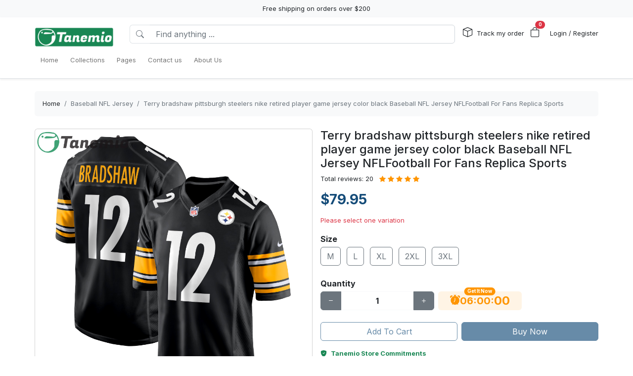

--- FILE ---
content_type: text/html; charset=utf-8
request_url: https://tanemio.com/products/terry-bradshaw-pittsburgh-steelers-nike-retired-player-game-jersey-color-black-baseball-nfl-jersey-nflfootball-for-fans-replica-sports
body_size: 26293
content:
<!DOCTYPE html>
<html lang="en-US">
<head>
    <meta charset="utf-8" />
    <meta name="viewport" content="width=device-width, initial-scale=1.0" />
    <link rel="canonical" href="https://tanemio.com/products/terry-bradshaw-pittsburgh-steelers-nike-retired-player-game-jersey-color-black-baseball-nfl-jersey-nflfootball-for-fans-replica-sports">
    <link rel="shortcut icon" href="https://i.pinimg.com/280x280_RS/03/f4/01/03f4011fd82cbf2863f78f7607e92c12.jpg">
    
    <!---Nếu bật chế độ chặn google và các công cụ tìm kiếm khác index--->
    
    <!-- Custom Meta  -->
 <meta name="p:domain_verify" content="1924196eb6daa4476e5489e40f771d9c" />     
     <!--//SEACH ENGINER & SOCIAL  DATA-->
    <title>Terry bradshaw pittsburgh steelers nike retired player game jersey color black  Baseball NFL Jersey NFLFootball For Fans Replica Sports</title>
    <meta name="description" content="NFL is the top sport in America and we are bringing your favorite team's jersey to you. Our NFL jerseys are made of 100% polyester, so they're cool in the summer and warm in the winter.
The NFL">
    <!-- Facebook/Pinterest Meta  -->
    <meta property="og:site_name" content="Tanemio Store"/>
    <meta property="og:title" content="Terry bradshaw pittsburgh steelers nike retired player game jersey color black  Baseball NFL Jersey NFLFootball For Fans Replica Sports" />
    <meta property="og:url" content="https://tanemio.com/products/terry-bradshaw-pittsburgh-steelers-nike-retired-player-game-jersey-color-black-baseball-nfl-jersey-nflfootball-for-fans-replica-sports" />
    <meta property="og:description" content="NFL is the top sport in America and we are bringing your favorite team's jersey to you. Our NFL jerseys are made of 100% polyester, so they're cool in the summer and warm in the winter.
The NFL" />
    <!--Review Meta-->
        <meta property="og:rating" content="5"/>
        <meta property="og:rating_count" content="20"/>
        <meta property="og:rating_scale" content="5"/>


    <!--Build Images Meta-->
                    <meta property="og:image" content="https://lenful-platform.s3.ap-southeast-1.amazonaws.com/63db841074453a9933a5995b/629d792b9f5ab04f23546f8f/products/133262269064874595-14253_637853178752123881.jpg" />
    <meta property="og:image:alt" content="Terry bradshaw pittsburgh steelers nike retired player game jersey color black  Baseball NFL Jersey NFLFootball For Fans Replica Sports" />

    
    <meta property="og:type" content="product" />
    <meta property="og:availability" content="instock" />

        <meta property="product:gender" content="unisex"/>
        <meta property="product:price:amount" content="79.95"/>

    <meta property="product:price:currency" content="USD"/>
    <!-- Twitter Meta  -->
    <meta name="twitter:card" content="summary_large_image" />
    <meta name="twitter:title" content="Terry bradshaw pittsburgh steelers nike retired player game jersey color black  Baseball NFL Jersey NFLFootball For Fans Replica Sports" />
    <meta name="twitter:url" content="https://tanemio.com/products/terry-bradshaw-pittsburgh-steelers-nike-retired-player-game-jersey-color-black-baseball-nfl-jersey-nflfootball-for-fans-replica-sports" />
    <meta name="twitter:description" content="NFL is the top sport in America and we are bringing your favorite team's jersey to you. Our NFL jerseys are made of 100% polyester, so they're cool in the summer and warm in the winter.
The NFL" />
    <meta name="twitter:image" content="https://lenful-platform.s3.ap-southeast-1.amazonaws.com/63db841074453a9933a5995b/629d792b9f5ab04f23546f8f/products/133262269064874595-14253_637853178752123881.jpg" />
    <!-- LinkedIn And Pinterest Meta  -->
    <meta itemprop="name" content="Terry bradshaw pittsburgh steelers nike retired player game jersey color black  Baseball NFL Jersey NFLFootball For Fans Replica Sports">
    <meta itemprop="description" content="NFL is the top sport in America and we are bringing your favorite team's jersey to you. Our NFL jerseys are made of 100% polyester, so they're cool in the summer and warm in the winter.
The NFL">
    <meta itemprop="image" content="https://lenful-platform.s3.ap-southeast-1.amazonaws.com/63db841074453a9933a5995b/629d792b9f5ab04f23546f8f/products/133262269064874595-14253_637853178752123881.jpg">
    <!--Style-->
    <link rel="stylesheet" href="/static/lib/bootstrap/dist/css/bootstrap.css" />
    <link rel="stylesheet" href="/static/lib/bootstrap-icons-1.11.3/font/bootstrap-icons.min.css" media="print" onload="this.media='all'" />
    <link rel="stylesheet" href="/static/css/site.css?v=yY_TpvDq3siGBse9GkJkxJGuAcrkQOoRDXUM6xbxX_Q" media="print" onload="this.media='all'" />
    <link rel="stylesheet" href="/static/css/vue2-editor.css?v=5tHjk88_5_At8q3bhHLnqO3y2AZ-x9CqoYtlb7lJKUg" media="print" onload="this.media='all'" />
    <!--Css của template-->
    <link rel="stylesheet" href="/assets/site.css" media="print" onload="this.media='all'"/>
    <!--Định nghĩa lại boostrap-->
    <style asp-append-version="true">
        :root {
            /*Color*/

                --bs-primary: #154c79;
                --bs-primary-rgb: 21, 76, 121;
                
                --bs-warning: #ff9500;
                --bs-warning-rgb: 255, 149, 0;
                            /*Font*/
            --bs-body-font-family: sans-serif;
            --bs-body-font-size: 13px;
        }

        textarea:hover,textarea:active,textarea:focus,
        a:hover,a:active,a:focus,
        input:hover,input:active,input:focus,
        button:hover,button:active,button:focus,
        label:hover,label:active,label:focus,
        select:hover,select:active,select:focus{
            outline: 0px !important;
            box-shadow: none !important;
        }

        textarea:focus,input:focus,button:focus,label:focus,select:focus{
            border-color: var(--bs-primary)!important;
        }
        /*CSS Custom*/
        body {background-color:#fff}
    </style>
    <!--Import Javascript-->
    <script src="/static/lib/jquery/dist/jquery.min.js"></script>
    <script src="/static/lib/bootstrap/dist/js/bootstrap.bundle.min.js"></script>
    <!--json data-->
    <script type="text/javascript">
        var shop = {"id":"629d792b9f5ab04f23546f8f","user_id":"624c1e06da09706cc65d20a1","favicon":"https://i.pinimg.com/280x280_RS/03/f4/01/03f4011fd82cbf2863f78f7607e92c12.jpg","logo":"https://lenful-platform.s3.ap-southeast-1.amazonaws.com/624c1e06da09706cc65d20a1/629d792b9f5ab04f23546f8f/1750597065793-1640161266916-tanemio-logo-copy.png","social_image":"https://lenful-platform.s3.ap-southeast-1.amazonaws.com/624c1e06da09706cc65d20a1/629d792b9f5ab04f23546f8f/1659074236940-814Lry0JzBL._AC_SL1500_.webp","public_domain":"tanemio.com","private_domain":"tanemio.mylencam.com","title":"Home Decor -  Bedding Set ","description":"Shop for Bedding at Tanemio.com and browse comforters, pillow cases, bed pillows and bedding sets. Save money. Live better.","name":"Tanemio Store","legal_name_of_business":null,"phone":"","email":"contact@tanemio.com","full_address":"2 Broadway   New York  NY 10004 US","address":"2 Broadway ","apartment":"","city":"New York","province":" NY","country_code":"US","zip_code":"10004","work_time":"from 9:00 am to 9:00 pm","timezone":"UTC-07:00","prefix":"#","suffix":"AOM","currency":"USD","expired_at":"2030-06-21T03:48:59.291Z","active":true,"cloudflare_id":null,"pinterest_ids":["2614249261046"],"pinterest_ads":null,"titkok_ids":null,"bing_ids":null,"twitter_ids":null,"google_analytics_ids":["G-Q5B4YR72C3"],"google_ads_conversion":["AW-10896549708/JH-WCL2_puYDEMzO8Mso"],"facebook_pixel":null,"klaviyo_api_key":"WcVhFX","meta_tags":[{"name":"p:domain_verify","content":"1924196eb6daa4476e5489e40f771d9c"}],"script":{"head":"","body":"//--Pinteret Share Button Async\n(function (d) {\n    var f = d.getElementsByTagName('SCRIPT')[0],\n      p = d.createElement('SCRIPT');\n    p.type = 'text/javascript';\n    p.async = true;\n    p.src = '//assets.pinterest.com/js/pinit.js';\n    f.parentNode.insertBefore(p, f);\n  })(document);"},"create_date":"2022-06-06T03:48:59.291Z","locale_name":null,"tip":{"status":true,"title":"It's great that you tip my support staff","options":[2.0,3.0,5.0]},"socials_link":[{"name":"twitter-square","icon":"","link":"https://twitter.com/tanemiostore"},{"name":"facebook-square","icon":"","link":"https://www.facebook.com/tanemio"}],"server":null,"language":"en-US","working":{"open_hour":"08:00 AM","close_hour":"11:00 PM"},"is_show_review":true,"news_letter":{"status":true,"description":"Don\"t miss out on promotions, new products and sales. Send us your email and we will keep you up to date!","action_link":null,"input_name":"Name","input_email":"Email"},"enable_page":true,"jump_payment":{"status":true,"domains":["cumates.net"],"shield_domains":[{"domain":"cumates.net","limit_on_day":null,"last_payment_date":null,"total_pay_on_day":null}]},"protection":{"is_clean_web":true,"is_block_search_engines":false,"whitelist_refs":["pinterest.com","facebook.com","instagram.com","twitter.com","x.com","linkedin.com","snapchat.com","tiktok.com","youtube.com","reddit.com","whatsapp.com"]}};
        var cart = null;
    </script>
     <!--Google Tags-->

    <script type="application/ld+json">
        {
  "@context": "https://schema.org",
  "@type": "BreadcrumbList",
  "itemListElement": [
    {
      "@type": "ListItem",
      "position": 1,
      "name": "Home",
      "item": "/"
    },
    {
      "@type": "ListItem",
      "position": 2,
      "name": "Collections",
      "item": "/aff-collections"
    },
    {
      "@type": "ListItem",
      "position": 3,
      "name": "Pages",
      "item": "/pages"
    },
    {
      "@type": "ListItem",
      "position": 4,
      "name": "Contact us",
      "item": "/contact-us"
    },
    {
      "@type": "ListItem",
      "position": 5,
      "name": "About Us",
      "item": "/pages/about-us"
    }
  ]
}
    </script>
</head>
<body>
    <!--Header-->
    




  


<div id="announcement_bar" class="text-center p-2 bg-light">Free shipping on orders over $200</div>
<section section-id="" class="bg-white border-bottom shadow-sm container-fluid">
  <div class="container">
    <!-- Menu -->
    <nav class="navbar navbar-expand-lg flex-wrap container">
      <!-- Logo -->
      <header class="w-100 p-0 d-flex flex-wrap flex-md-nowrap justify-content-between">
        <!-- logo -->
        <a class="navbar-brand" href="/" title="Tanemio Store">
          
            <img src="https://lenful-platform.s3.ap-southeast-1.amazonaws.com/624c1e06da09706cc65d20a1/629d792b9f5ab04f23546f8f/1750597065793-1640161266916-tanemio-logo-copy.png" height="40" loading="lazy" alt="Tanemio Store">
          
        </a>
        <!-- Search Box / Menu Button -->
        <div class="order-2 order-md-1 search-box flex-fill mt-2 px-md-3 mt-md-0 align-content-center">
          <div class="d-flex">
            <!-- Button - Menu -->
            <i
              role="button"
              class="bi bi-list-ul fw-bold ps-0 fs-1 navbar-toggler border-0"
              data-bs-toggle="offcanvas"
              data-bs-target="#offcanvasMenuHeader"
            ></i>
            <!-- Search Box -->
            <div class="flex-fill">
              <form class="d-flex" action="/aff-collections">
                <div class="input-group">
                  <button
                    class="btn bg-white border border-end-0 text-nowrap fw-bold text-secondary"
                    type="submit"
                  >
                    <i class="bi bi-search"></i>
                  </button>
                  <input
                    type="text"
                    class="form-control"
                    name="keyword"
                    placeholder="Find anything ..."
                    required
                  >
                </div>
              </form>
            </div>
          </div>
        </div>
        <!-- Action/Login -->
        <div class="order-1 order-md-2 header-action align-content-center">
          <ul class="list-inline m-0">
            <li class="list-inline-item position-relative">
              <i class="bi bi-box fs-5 me-1"></i>
              <a href="/tracking" class="hc-label stretched-link ">Track my order</a>
            </li>
            <!-- Cart Icon -->
            <li class="list-inline-item me-0">
              <div
                role="button"
                class="position-relative"
                data-bs-toggle="offcanvas"
                data-bs-target="#offcanvasCart"
              >
                <i class="bi bi-bag fs-5"></i>
                <small
                  id="cart-count"
                  class="position-absolute top-0 start-100 translate-middle badge rounded-pill bg-danger"
                  >0</small
                >
              </div>
            </li>
            <!-- Login / Register -->
            <li class="login-register list-inline-item  ms-3">
              <a href="/account/login">
                <i class="bi fs-5 d-block d-lg-none bi-person-circle"></i>
                <span class="hc-label ">
                  Login / Register
                </span>
              </a>
            </li>
          </ul>
        </div>
      </header>
      <div class="w-100">
        <!-- button toggle menu is mobile -->
        <!-- menu item -->
        <div
          class="offcanvas offcanvas-start"
          tabindex="-1"
          id="offcanvasMenuHeader"
          aria-labelledby="offcanvasExampleLabel"
        >
          <div class="offcanvas-header">
            <h5 class="offcanvas-title">Menu</h5>
            <button type="button" class="btn-close" data-bs-dismiss="offcanvas" aria-label="Close"></button>
          </div>
          <div class="offcanvas-body header-menus">
            
            <ul class="navbar-nav me-auto">
    
    <li class="nav-item">
        
        <div class="d-flex align-items-center justify-content-between p-1">
            <a class="nav-link text-nowrap w-100" href="/">
                <span>Home</span>
            </a>
            
        </div>
        
    </li>
    
    <li class="nav-item">
        
        <div class="d-flex align-items-center justify-content-between p-1">
            <a class="nav-link text-nowrap w-100" href="/aff-collections">
                <span>Collections</span>
            </a>
            
        </div>
        
    </li>
    
    <li class="nav-item">
        
        <div class="d-flex align-items-center justify-content-between p-1">
            <a class="nav-link text-nowrap w-100" href="/pages">
                <span>Pages</span>
            </a>
            
        </div>
        
    </li>
    
    <li class="nav-item">
        
        <div class="d-flex align-items-center justify-content-between p-1">
            <a class="nav-link text-nowrap w-100" href="/contact-us">
                <span>Contact us</span>
            </a>
            
        </div>
        
    </li>
    
    <li class="nav-item">
        
        <div class="d-flex align-items-center justify-content-between p-1">
            <a class="nav-link text-nowrap w-100" href="/pages/about-us">
                <span>About Us</span>
            </a>
            
        </div>
        
    </li>
    
</ul>

          </div>
        </div>
      </div>
    </nav>
  </div>
</section>

<!-- OffcanvasCart Cart -->
<div class="offcanvas offcanvas-end" tabindex="-1" id="offcanvasCart">
  <div class="offcanvas-header">
    <h5 class="offcanvas-title fw-bold" id="offcanvasExampleLabel">Your Cart</h5>
    <button type="button" class="btn-close" data-bs-dismiss="offcanvas" aria-label="Close"></button>
  </div>
  <div class="offcanvas-body">
    <div class="d-flex flex-column h-100">
      <!-- Cart sumary here -->
      <div
        id="offcanvas-cart-body"
        class="flex-fill mb-3 p-2 scrollbar"
        style="overflow-y: auto; overflow-x: hidden;"
      >
        <!-- LineItems - Dynamic Ajax -->
      </div>
      <!-- Cart Footer -->

      <div class="cart-mini-footer">
        <div class="row g-2">
          <div class="col-6">
            <a
              role="button"
              href="/cart"
              class="btn  btn-outline-primary w-100"
              onclick="$(this).btnLoading()"
            >Cart detail</a>
          </div>
          <div class="col-6">
            <a
              role="button"
              href="/checkouts"
              class="btn btn-primary w-100"
              onclick="$(this).btnLoading()"
            >Checkout</a>
          </div>
        </div>
      </div>
    </div>
  </div>
</div>

<style>
  @media screen and (min-width: 993px) {
    .offcanvas-body.header-menus > ul > li {
      position: relative;
    }

    .offcanvas-body.header-menus > ul > li > .sub-menu {
      left: 0 !important;
      top: 40px;
    }

    .nav-item {
      position: relative;
      transition: all 0.2s;
    }

    .nav-item::after {
      content: '';
      position: absolute;
      right: -30px;
      width: 30px;
      top: 0;
      height: 100%;
    }

    .collapse .nav-item:hover {
      background: rgba(235, 235, 235, 0.473);
    }

    .header-menus .collapse,
    .header-menus .collapse:not(.show) {
      display: block;
      transform: translateX(-10%);
      opacity: 0;
      z-index: -999;
      overflow: hidden;
      height: 0;
      width: 0;
      transition: all 0.2s !important;
    }

    .nav-item:hover > .collapse {
      display: block;
      opacity: 1;
      height: auto;
      width: auto;
      z-index: 999;
      overflow: visible;
      transform: translateX(0);
    }

    .sub-menu {
      position: absolute;
      background-color: white;
      min-width: 200px;
      box-shadow: 0 5px 15px 0 rgb(0 0 0 / 7%);
      border-radius: 5px;
      left: 100%;
      top: 0;
    }

    .sub-menu .navbar-nav {
      flex-direction: column;
    }
  }
</style>

    <!--Main-->
    <main b-k8at5cb4r2 role="main" class="lencam-platform-body">
        
<!--Html trộn với file liquid-->


<!-- Rút gọn cài đặt của product template -->
<!-- Lấy chi tiết page chính sách vận chuyển -->






<!-- Build - Breadcrumb -->


<!-- // --><section class="container-fluid d-none d-md-block pb-0">
  <div class="container bg-light rounded">
    <nav aria-label="breadcrumb" class="p-3">
      <ol class="breadcrumb m-0">
        <li class="breadcrumb-item">
          <a href="/">Home</a>
        </li>
        
        <!-- Nếu là li cuối cùng thì ko gắn link -->
        <li class="breadcrumb-item text-truncate active" aria-current="page">
          <a href="/collections/baseball-nfl-jersey">Baseball NFL Jersey</a>
        </li>
        
        <!-- Nếu là li cuối cùng thì ko gắn link -->
        <li class="breadcrumb-item text-truncate active" aria-current="page">
          <a href="/products/terry-bradshaw-pittsburgh-steelers-nike-retired-player-game-jersey-color-black-baseball-nfl-jersey-nflfootball-for-fans-replica-sports">Terry bradshaw pittsburgh steelers nike retired player game jersey color black  Baseball NFL Jersey NFLFootball For Fans Replica Sports</a>
        </li>
        
      </ol>
    </nav>
  </div>
</section><section class="container-fluid">
  
  <div class="container p-md-0">
    <div class="row row-cols-1 row-cols-md-2 g-3">
      
      <div class="col">
        <div class="sticky-md-top">
          <!-- List Images -->
          
 
 
 
 
<div id="product-images-643d84daca2d095073bca7a2">
    <!-- Mặc định ảnh đầu tiên là full -->
    <div class="card mb-3">
        <img src="https://lenful-platform.s3.ap-southeast-1.amazonaws.com/63db841074453a9933a5995b/629d792b9f5ab04f23546f8f/products/133262269064874595-14253_637853178752123881.jpg" class="card-img rounded" alt="Terry bradshaw pittsburgh steelers nike retired player game jersey color black  Baseball NFL Jersey NFLFootball For Fans Replica Sports" width="100%">
    </div>
    <!--Các hình ảnh từ thứ 2 trở đi, nếu ko có thì thu-->
    <div class="row g-3" data-masonry="{&quot;percentPosition&quot;: true }">
        
        
        
    </div>
    </div>

        </div>
      </div>
      
      <div class="col">
        <div>
          <h1 class="h4">Terry bradshaw pittsburgh steelers nike retired player game jersey color black  Baseball NFL Jersey NFLFootball For Fans Replica Sports</h1>

          
          
          <!-- REVIEW stars -->
          <div class="star-rating d-inline-block" title="Đánh giá trung bình: 5/5">

            
            
            

            <span class="d-inline-block me-2">Total reviews: 20</span>

            <!-- Full stars -->
            
            <i class="bi bi-star-fill text-warning"></i>
            
            <i class="bi bi-star-fill text-warning"></i>
            
            <i class="bi bi-star-fill text-warning"></i>
            
            <i class="bi bi-star-fill text-warning"></i>
            
            <i class="bi bi-star-fill text-warning"></i>
            

            <!-- Half star -->
            

              <!-- Empty stars -->
              
              
              
              
          </div>
          


          <!-- Tags -->
          <div class="my-3">
            
          </div>

          <form id="643d84daca2d095073bca7a2-add-to-cart" method="post"
            data-variants="[base64]" class="mb-3"
            action="/api/cart/add/643d84daca2d095073bca7a2" onsubmit="return addToCart(event);">
            <!-- Price -->
            <div class="d-flex justify-content-start align-items-center">
              <h3 class="product-price d-inline-block text-primary fw-bold m-0">
                $79.95
              </h3>
              
            </div>
            <!-- Thông báo biến thể không khả dụng -->
            <p class="variant-selected-name d-block mt-3">
              <span class="text-danger">Please select one variation</span>
            </p>
            <!-- HIDDEN FIELD INPUT -->
            <input type="hidden" value="643d84daca2d095073bca7a2" name="product_id">
            <input type="hidden" value="" name="variant_selected_id">
            <input type="hidden" value="" name="selected-slug">
            <!-- Oprions -->
<div id="643d84daca2d095073bca7a2-options">
    
    <div class="product-option my-3">
        <p class="fs-6 fw-bold mb-1">Size</p>
        
        <div class="d-inline-block me-2 mb-2">
            <input option-type="option" type="radio" class="btn-check" name="option-size"
                id="643d84daca2d095073bca7a2-size-m" value="M" slug="m"
                required="true" autocomplete="off"
                onchange="onSelectProductOption(this.form)">
            <label class="btn btn-outline-secondary" for="643d84daca2d095073bca7a2-size-m">
                M
            </label>
        </div>
        
        <div class="d-inline-block me-2 mb-2">
            <input option-type="option" type="radio" class="btn-check" name="option-size"
                id="643d84daca2d095073bca7a2-size-l" value="L" slug="l"
                required="true" autocomplete="off"
                onchange="onSelectProductOption(this.form)">
            <label class="btn btn-outline-secondary" for="643d84daca2d095073bca7a2-size-l">
                L
            </label>
        </div>
        
        <div class="d-inline-block me-2 mb-2">
            <input option-type="option" type="radio" class="btn-check" name="option-size"
                id="643d84daca2d095073bca7a2-size-xl" value="XL" slug="xl"
                required="true" autocomplete="off"
                onchange="onSelectProductOption(this.form)">
            <label class="btn btn-outline-secondary" for="643d84daca2d095073bca7a2-size-xl">
                XL
            </label>
        </div>
        
        <div class="d-inline-block me-2 mb-2">
            <input option-type="option" type="radio" class="btn-check" name="option-size"
                id="643d84daca2d095073bca7a2-size-2xl" value="2XL" slug="2xl"
                required="true" autocomplete="off"
                onchange="onSelectProductOption(this.form)">
            <label class="btn btn-outline-secondary" for="643d84daca2d095073bca7a2-size-2xl">
                2XL
            </label>
        </div>
        
        <div class="d-inline-block me-2 mb-2">
            <input option-type="option" type="radio" class="btn-check" name="option-size"
                id="643d84daca2d095073bca7a2-size-3xl" value="3XL" slug="3xl"
                required="true" autocomplete="off"
                onchange="onSelectProductOption(this.form)">
            <label class="btn btn-outline-secondary" for="643d84daca2d095073bca7a2-size-3xl">
                3XL
            </label>
        </div>
        
    </div>
    
</div>

<div id="643d84daca2d095073bca7a2-custom-options">
    
</div><!-- Quantity -->
            <p class="fs-6 fw-bold mb-1">Quantity</p>
            <div class="row align-items-center g-2">
              <div class="col-md-5 col-5">
<!-- // -->
<div class="quantity-box input-group">
  <button type="button" class="btn btn-secondary btn-minus">
    <i class="bi bi-dash"></i>
  </button>
  <input
    type="number"
    name="quantity"
    class="form-control quantity-input border-light"
    value="1"
    min="1"
    max="9999">
  <button type="button" class="btn btn-secondary btn-plus">
    <i class="bi bi-plus"></i>
  </button>
</div></div>
              <div class="col-7 col-md-7">
                <div
                  class="gap-2  px-4 position-relative text-warning pb-1 justify-content-center fw-bold  align-items-center d-inline-flex rounded bg-warning bg-opacity-10">
                  <span
                    class="position-absolute timeout-title top-0 start-50 translate-middle badge rounded-pill bg-warning">
                    Get It Now
                  </span>
                  <div class="fs-5 bi-bounce">
                    <i class="bi bi-alarm-fill"></i>
                  </div>
                  <div class="fs-5 timeout-hour pt-1">00</div>
                  <div class="fs-5">:</div>
                  <div class="fs-5 timeout-minute pt-1">00</div>
                  <div class="fs-5">:</div>
                  <div class="fs-4 position-relative p-3">
                    <span class="timeout-second top-0  start-0 position-absolute"> 00 </span>
                  </div>
                </div>
              </div>
              
                
                
                
            </div>
            <!-- Action -->
            <div class="row g-2 my-3">
              <div class="col-6">
                <button type="submit" name="add-to-cart" class="btn btn-outline-primary w-100" disabled>
                  Add To Cart
                </button>
              </div>
              <div class="col-6">
                <button type="submit" name="buy-now" class="btn btn-primary w-100" disabled>
                  Buy Now
                </button>
              </div>
              
              
            </div>

            <div class="text-success">
              <p class="mb-1 fw-bold"><i class="bi bi-shield-fill-check me-2"></i>Tanemio Store Commitments</p>
              <div class="row">
                <div class="col-6">
                  <ul>
                    <li>Safe payments</li>
                    <li>Secure privacy</li>
                  </ul>
                </div>
                <div class="col-6">
                  <ul>
                    <li>Return if item damaged</li>
                    <li>15-day no update refund</li>
                  </ul>
                </div>
              </div>
            </div>

            <!-- Plugin Buy More Save More -->
            
            <div class="buy-more-save-more-box">
              
            </div><!-- Plugin Cross Sale => chuyển object product thành mảng products -->
            

<p class="fs-6 fw-bold mb-3 mt-3">Customer Also Bought</p>

<section style="min-height:250px" id="zlbbobjpd3" section-id="zlbbobjpd3" 
    class="container-fluid rounded">
    <!-- Content section -->
    <div class="section-content container h-100">
        <div class="row row-cols-3 g-3 smart-products-container">
            <!--html dynamic-->
        </div>
    </div>
</section>

<script>
    $(document).ready(async function () {
        const productSeeds =[{"id":"643d84daca2d095073bca7a2","shop_id":"629d792b9f5ab04f23546f8f","categories":[{"seo_title":null,"seo_description":null,"image_url":null,"create_date":null,"update_date":null,"status":true,"display_detail":false,"google_product_category":"Apparel \u0026 Accessories \u003E Clothing \u003E Uniforms \u003E Sports Uniforms \u003E Baseball Uniforms","id":"63ff43f8ad3ac160c129c517","shop_id":null,"name":"Baseball NFL Jersey","slug":"baseball-nfl-jersey","description":null}],"name":"Terry bradshaw pittsburgh steelers nike retired player game jersey color black  Baseball NFL Jersey NFLFootball For Fans Replica Sports","sku":null,"slug":"terry-bradshaw-pittsburgh-steelers-nike-retired-player-game-jersey-color-black-baseball-nfl-jersey-nflfootball-for-fans-replica-sports","vendor":null,"tags":null,"body_html":"\u003Cp\u003E\u003Cstrong\u003ENFL is the top sport in America and we are bringing your favorite team\u0027s jersey to you. Our NFL jerseys are made of 100% polyester, so they\u0027re cool in the summer and warm in the winter.\u003C/strong\u003E\u003C/p\u003E\n\u003Cp\u003E\u003Cstrong\u003EThe NFL Football Jersey is the ultimate in fan apparel. With a large team logo on the chest and a team color on the sleeves, it\u0027s easy to show allegiance to your favorite club. In addition, there are also exclusive customizations available for each team.\u003C/strong\u003E\u003C/p\u003E\n\u003Cul\u003E\n\u003Cli\u003EMaterial: 100% Recycled Polyester\u003C/li\u003E\n\u003Cli\u003EScreen print name, numbers and logos\u003C/li\u003E\n\u003Cli\u003ETagless collar\u003C/li\u003E\n\u003Cli\u003ESatin twill weaved jock tag\u003C/li\u003E\n\u003Cli\u003EMesh side panels for breathability\u003C/li\u003E\n\u003Cli\u003EMachine wash\u003C/li\u003E\n\u003Cli\u003ECustomized items are final sale and cannot be canceled, changed, returned or refunded after order has been placed\u003C/li\u003E\n\u003Cli\u003EImported\u003C/li\u003E\n\u003Cli\u003EBrand: \u003Cstrong\u003EReplica\u003C/strong\u003E\u003C/li\u003E\n\u003Cli\u003EThe image only illustrates\u003C/li\u003E\n\u003C/ul\u003E\n\u003Cp\u003E\u003Cimg src=\u0022https://lenful-platform.s3.ap-southeast-1.amazonaws.com/63db841074453a9933a5995b/63e36dd26408f224e579e761/1676452631101.webp\u0022 /\u003E\u003C/p\u003E","images":[{"position":null,"url":"https://lenful-platform.s3.ap-southeast-1.amazonaws.com/63db841074453a9933a5995b/629d792b9f5ab04f23546f8f/products/133262269064874595-14253_637853178752123881.jpg"}],"variant_default":{"id":null,"name":"M","full_name":null,"option_values":null,"options":null,"slug":"m","slugs":null,"sku":"","gtin":null,"price":79.95,"old_price":0,"discount_percent":0,"base_cost":0,"image_url":"https://lenful-platform.s3.ap-southeast-1.amazonaws.com/63db841074453a9933a5995b/629d792b9f5ab04f23546f8f/products/133262269064874595-14253_637853178752123881.jpg","inventory":0,"status":true,"inventory_tracking":false,"allow_out_of_stock":false,"discount_value_type":null,"discount_value":0,"discount_price":null},"variants":[{"id":"647815e85a6f57552783af49","name":"M","full_name":null,"option_values":null,"options":null,"slug":"m","slugs":null,"sku":"","gtin":null,"price":79.95,"old_price":0,"discount_percent":0,"base_cost":0,"image_url":"https://lenful-platform.s3.ap-southeast-1.amazonaws.com/63db841074453a9933a5995b/629d792b9f5ab04f23546f8f/products/133262269064874595-14253_637853178752123881.jpg","inventory":0,"status":true,"inventory_tracking":false,"allow_out_of_stock":false,"discount_value_type":null,"discount_value":0,"discount_price":null},{"id":"647815e85a6f57552783af49","name":"L","full_name":null,"option_values":null,"options":null,"slug":"l","slugs":null,"sku":"","gtin":null,"price":79.95,"old_price":0,"discount_percent":0,"base_cost":0,"image_url":"https://lenful-platform.s3.ap-southeast-1.amazonaws.com/63db841074453a9933a5995b/629d792b9f5ab04f23546f8f/products/133262269064874595-14253_637853178752123881.jpg","inventory":0,"status":true,"inventory_tracking":false,"allow_out_of_stock":false,"discount_value_type":null,"discount_value":0,"discount_price":null},{"id":"647815e85a6f57552783af49","name":"XL","full_name":null,"option_values":null,"options":null,"slug":"xl","slugs":null,"sku":"","gtin":null,"price":79.95,"old_price":0,"discount_percent":0,"base_cost":0,"image_url":"https://lenful-platform.s3.ap-southeast-1.amazonaws.com/63db841074453a9933a5995b/629d792b9f5ab04f23546f8f/products/133262269064874595-14253_637853178752123881.jpg","inventory":0,"status":true,"inventory_tracking":false,"allow_out_of_stock":false,"discount_value_type":null,"discount_value":0,"discount_price":null},{"id":"647815e85a6f57552783af49","name":"2XL","full_name":null,"option_values":null,"options":null,"slug":"2xl","slugs":null,"sku":"","gtin":null,"price":79.95,"old_price":0,"discount_percent":0,"base_cost":0,"image_url":"https://lenful-platform.s3.ap-southeast-1.amazonaws.com/63db841074453a9933a5995b/629d792b9f5ab04f23546f8f/products/133262269064874595-14253_637853178752123881.jpg","inventory":0,"status":true,"inventory_tracking":false,"allow_out_of_stock":false,"discount_value_type":null,"discount_value":0,"discount_price":null},{"id":"647815e85a6f57552783af49","name":"3XL","full_name":null,"option_values":null,"options":null,"slug":"3xl","slugs":null,"sku":"","gtin":null,"price":79.95,"old_price":0,"discount_percent":0,"base_cost":0,"image_url":"https://lenful-platform.s3.ap-southeast-1.amazonaws.com/63db841074453a9933a5995b/629d792b9f5ab04f23546f8f/products/133262269064874595-14253_637853178752123881.jpg","inventory":0,"status":true,"inventory_tracking":false,"allow_out_of_stock":false,"discount_value_type":null,"discount_value":0,"discount_price":null}],"options":[{"name":"Size","slug":"size","values":[{"name":"M","slug":"m","display_value":null},{"name":"L","slug":"l","display_value":null},{"name":"XL","slug":"xl","display_value":null},{"name":"2XL","slug":"2xl","display_value":null},{"name":"3XL","slug":"3xl","display_value":null}],"display_type":null}],"custom_fields":null,"seo_title":"Terry bradshaw pittsburgh steelers nike retired player game jersey color black  Baseball NFL Jersey NFLFootball For Fans Replica Sports","seo_description":"NFL is the top sport in America and we are bringing your favorite team\u0027s jersey to you. Our NFL jerseys are made of 100% polyester, so they\u0027re cool in the summer and warm in the winter.\nThe NFL","create_date":"2023-04-17T17:41:46.847+00:00","update_date":null,"published":true,"template":null,"views":935,"review_summary":{"id":null,"rating_avg":5,"rating_total":20}}];
        $('#zlbbobjpd3').boxLoading();
        //--CHÚ Ý - PHẢI LẤY CONTAINER THEO SECTIONT THÌ MƠI DÙNG NHIỀU LẦN TRÊN 1 PAGE ĐƯỢC
        const container = $('#zlbbobjpd3 .smart-products-container');
        container.html(""); //--Reset Box
        let products = await getProductSmartAsync(3,null,productSeeds.map(item => item.name));
        products.forEach(product => {
            container.append(renderProductItemHtml(product));
        });
        $('#zlbbobjpd3').boxLoaded();
    });
</script>
          </form>
          <!-- Product Description/Shipping Info... -->
          <div class="accordion accordion-flush mt-3" id="product-info">
            <div class="accordion-item">
              <h2 class="accordion-header" id="headingOne">
                <button class="accordion-button fw-bold px-0" type="button" data-bs-toggle="collapse"
                  data-bs-target="#collapseOne" aria-expanded="true" aria-controls="collapseOne">
                  Description
                </button>
              </h2>
              <div id="collapseOne" class="accordion-collapse collapse show" aria-labelledby="headingOne"
                data-bs-parent="#product-info">
                <div class="accordion-body px-0">
                  <div class="ql-editor">
                    <p><strong>NFL is the top sport in America and we are bringing your favorite team's jersey to you. Our NFL jerseys are made of 100% polyester, so they're cool in the summer and warm in the winter.</strong></p>
<p><strong>The NFL Football Jersey is the ultimate in fan apparel. With a large team logo on the chest and a team color on the sleeves, it's easy to show allegiance to your favorite club. In addition, there are also exclusive customizations available for each team.</strong></p>
<ul>
<li>Material: 100% Recycled Polyester</li>
<li>Screen print name, numbers and logos</li>
<li>Tagless collar</li>
<li>Satin twill weaved jock tag</li>
<li>Mesh side panels for breathability</li>
<li>Machine wash</li>
<li>Customized items are final sale and cannot be canceled, changed, returned or refunded after order has been placed</li>
<li>Imported</li>
<li>Brand: <strong>Replica</strong></li>
<li>The image only illustrates</li>
</ul>
<p><img src="https://lenful-platform.s3.ap-southeast-1.amazonaws.com/63db841074453a9933a5995b/63e36dd26408f224e579e761/1676452631101.webp" /></p>
                  </div>
                </div>
              </div>
            </div>
            <div class="accordion-item">
              <h2 class="accordion-header" id="headingTwo">
                <button class="accordion-button fw-bold collapsed px-0" type="button" data-bs-toggle="collapse"
                  data-bs-target="#collapseTwo" aria-expanded="false" aria-controls="collapseTwo">
                  Shipping Policy
                </button>
              </h2>
              <div id="collapseTwo" class="accordion-collapse collapse" aria-labelledby="headingTwo"
                data-bs-parent="#product-info">
                <div class="accordion-body px-0">
                  <div class="ql-editor scrollbar pe-2" style="max-height: 600px">
                    <p><strong>Processing Time &amp; Price Shipping</strong></p><p>Shipping costs vary depending on the shipping destination. You can get a calculation of your exact shipping charges by adding items to your cart, proceeding to checkout, and entering your mailing address. The shipping cost will automatically update and display in your total costs.</p><p><br></p><p><strong>Shipping &amp; Handling</strong></p><p>We process orders on business days which are Monday through Friday</p><p><br></p><p>– Processing Time: 3 – 5 days*</p><p>– Shipping: We use flat shipping rate of:</p><p><br></p><p>Standard Shipping: First item price: <strong>$3.99</strong> and each addition <strong>$1.99</strong></p><p>Express Shipping: First item price: <strong>$11.95</strong> and each addition <strong>$5.99</strong>. </p><p>Shipping fee to <strong style="color: rgb(230, 0, 0);">Europe, Canada, Mexico, Chile</strong> <strong>$8.99 </strong>and each addition <strong>$5.99</strong>. </p><p><br></p><p><span style="color: rgb(230, 0, 0);">With this delivery package. We will prioritize processing your order first. The item you order will be prioritized for production. And we"ll use the shipping company"s highest delivery plan to get it to your address as quickly as possible. In addition, when you have problems related to your order, we will prioritize handling your case</span>.</p><p><br></p><p>– Estimated Delivery: 14 – 20 days* (in regular seasons) excluding Sunday or more depends on holiday seasons. With the "Express Shipping" delivery package, the delivery time will be under 7-10 business days*.</p><p><br></p><p><span style="color: rgb(230, 0, 0);">(*This doesn’t include our 3-5 day processing time)</span></p><p><br></p><p><strong>About Late Deliveries</strong></p><p><br></p><p>Our shipping partners do their best to ensure you receive your package on time, however occasional delays do occur. tanemio.com cannot be held responsible for delays caused by unforeseen or uncontrollable events such as:</p><p><br></p><p><strong>Possible Reasons for Delay</strong></p><p>Incorrect Address</p><p>Missing apartment, building, floor, or unit number</p><p>Severe weather conditions</p><p>International customs procedures</p><p><br></p><p><strong>Tracking Number:</strong></p><p>Your tracking number will be sent to you via the email you used to place the order. If you did not receive a tracking number AFTER the processing days have been completed THEN email us for more updates.&nbsp;</p><p><br></p><p>Tracking number says “Pre shipment” / “Label not in system, what does this mean?&nbsp;</p><p><br></p><p>Sometimes , the order says this because it has not either been shipped, USPS has not scanned it yet, your package is lost or it has been mishandled. If you find that your tracking number hasn’t updated after 2 weeks then contact us.</p><p><br></p><p>You will receive a confirmation email with a tracking link so that you can follow your order all the way home! Please allow 2-4 days for the carrier to scan your package into their system.</p><p><br></p><p>If you attempt to track your package and there is no information available that just means the carrier has not processed your package yet. When the package is scanned into their system, tracking events will populate on the tracking page.</p><p><br></p><p><strong>I ordered 2+ items, but only received one… where’s my order?</strong></p><p><br></p><p>We have a large assortment of products not stocked in the house when you order multiple items at a time, they may be shipped separately so they get to you faster. You may receive one item before the next. So don’t panic if you don’t receive all of your items at once…they are on the way</p><p><br></p><p><strong>Why have I not received any order confirmation details?</strong></p><p><br></p><p>Most times this is because our customers have accidentally entered their email in wrong. Throughout the process, we send 3-4 emails, including an order confirmation, a fulfillment notice, and a shipping notice. If you believe you may have entered your email wrong please contact us and we will fix it for you.</p><p><br></p><p><strong>How do I contact you?</strong></p><p><br></p><p>If you have any questions that are not on this FAQ page, please email us at <a href="/cdn-cgi/l/email-protection" class="__cf_email__" data-cfemail="dbb8b4b5afbab8af9bafbab5beb6b2b4f5b8b4b6">[email&#160;protected]</a> where we will promptly get back to you.</p><p><br></p><p><strong>I send an Email but got no response?</strong></p><p><br></p><p>Please check the email address that you sent it to and try again. We have a 24/7 days a week Support. In case there is still no reply, contact this Email: <a href="/cdn-cgi/l/email-protection" class="__cf_email__" data-cfemail="88ebe7e6fce9ebfcc8fce9e6ede5e1e7a6ebe7e5">[email&#160;protected]</a> we will answer back within 1 business day.</p><p><br></p><p><strong>Can the order be delivered to multiple addresses?</strong></p><p><br></p><p>We do not offer shipping to multiple addresses for a single order. If you would like items delivered to multiple addresses, please place those orders separately.</p><p><br></p><p><strong>Do you offer delivery to PO Boxes or Military APO/FPO addresses?</strong></p><p><br></p><p>Yes, we can send shipments to PO Boxes and Military APO/FPO addresses.</p><p><br></p><p>Orders shipped to APO addresses are done so via DHL Global Mail, and then are turned over to USPS for final delivery (through the military mail system). Shipments to APOs can take up to 45 additional days to arrive.</p><p><br></p><p>Unfortunately, once the package enters the military mail system, tracking ceases to update for military security reasons. This means that we no longer have visibility of your order and cannot provide tracking information.</p><p><br></p><p>If your package is already sent out, please contact the local express company for this issue. Normally they will call the contact number shown on the parcel if the package cannot be delivered.</p><p><br></p><p>Lost Orders with Delivered Status – Orders with a status of “delivered”</p><p><br></p><p>Lost Orders with Delivered Status – Orders with a status of “delivered” is to be assumed by all parties that the order was in fact delivered. In case tracking information says delivered but you haven’t received any items</p><p><br></p><p>Please make sure that you have entered the correct mailing address. Check with your neighbors first, look around the entrances of your residence on back porches, in bushes, garages, under grills, or in other places out of sight.</p><p><br></p><p>If you’ve ruled out all of the above, we suggest reporting the issue to the local post office and file a claim. Ask them who delivered the parcel, and have them trace the precise shipping route, details about that day’s delivery. They are used to these types of questions, and can usually provide helpful information.&nbsp;</p><p><br></p><p>We do not cover service errors, including loss, theft, or postal/shipping issues. If an investigation determines that the package was not delivered due to a shipping error, kindly send us the proof and then we will further assist you with refund or reshipment of the items.</p>
                  </div>
                </div>
              </div>
            </div>
            <!-- Các câu hỏi thường gặp -->
            <div class="accordion-item">
              <h2 class="accordion-header" id="headingThree">
                <button class="accordion-button fw-bold collapsed px-0" type="button" data-bs-toggle="collapse"
                  data-bs-target="#collapseThree" aria-expanded="false" aria-controls="collapseThree">
                  Frequently Asked Questions
                </button>
              </h2>
              <div id="collapseThree" class="accordion-collapse collapse" aria-labelledby="headingThree"
                data-bs-parent="#product-info">
                <div class="accordion-body px-0">
                  <div class="ql-editor scrollbar pe-2" style="max-height: 600px">
                    <p><strong>What Shipping Method does tanemio.com Use?</strong></p><p>We use the service of many different shipping companies: USPS, DHL, FedEx... . For a detailed explanation about each shipping method, destinations and approximate delivery times, please see detail.</p><p><br></p><p><strong>What Countries does tanemio.com Deliver to?</strong></p><p>We can deliver orders to most countries in the world. Goods are sent from our warehouse by courier, and delivered direct to your door (home or company address). Please check Shipping Policy to get more details.</p><p><br></p><p><strong>If an Item is Missing a Manual</strong></p><p>Some of tanemio.com products are supposed to ship with a manual but…</p><p><br></p><p>Sometimes the manual just isn’t very good, and you need more help with the product.</p><p>Sometimes we made a mistake and the manual was not put in the box.</p><p>Sometimes the product is new, and the manufacturer manual was so dire, we took it out!</p><p>Sometimes the manufacturer thought they were only selling this product B2B, so there is no manual.</p><p>Here’s how we’ll help:</p><p><br></p><p>Contact us with your order number and the product code. Explain whether there was a missing manual, or what aspect of the product’s function you need help with.</p><p>If a manual was omitted accidentally, we’ll give you a link where you can download it.</p><p>If the product has no manual, chances are we are already working on making one ourselves, and we’ll send that to you when it’s done.</p><p>Currently we only offer English manuals for all our products.</p><p><br></p><p><strong>If an Item is Missing Accessories such as Earphones or a Cable</strong></p><p>First, check the details in the product description again on tanemio.com to make sure it is supposed to have what you think it should.</p><p><br></p><p>If you’re really missing something, please contact us, and here’s how we’ll handle it:</p><p><br></p><p><strong>Give us your order number and the product code.</strong></p><p>If the missing part is hard to describe, please provide a photo and reference a similar product photo on tanemio.com</p><p>If we confirm something is missing, we’ll send it out to you free of charge.</p><p><br></p><p><strong>If your Item is Delivered Missing Some of Its Parts</strong></p><p>If a key part of your product is missing on delivery, here is how we can solve the problem for you:</p><p><br></p><p>Contact us first, with your order number and product code; we will help to clarify what part is missing.</p><p>For major, expensive and integral product parts we may need to follow it up as a “lost/stolen in delivery”</p><p>If the part is small or an accessory, we will most likely be able to help you by simply re-sending it.</p><p><br></p><p><strong>If you Receive a Multi-item Delivery with Some Items Missing</strong></p><p>Is something missing from your order? Then simply follow these steps:</p><p><br></p><p>Unpack all the products because sometimes our packing staff save space by placing smaller items inside the boxes of bigger items.</p><p><br></p><p>Check the status and comments of your order on tanemio.com, and see if you received any emails from tanemio.com about the order. It’s possible we split your order into more than one delivery to speed things up.</p><p><br></p><p>Next, you should contact us to explain the problem. Provide your order number and clearly describe which item(s) is missing. We can cross-check our warehouse records to show that the correct products were indeed packed and dispatched… meaning that the item(s) went missing during shipping and has been lost/stolen. (This is very rare, but it can happen.)</p><p><br></p><p>If it is definitely a lost/stolen item issue, you need to contact the courier company that delivered your item and register a formal complaint. You must do this as soon as possible following delivery. The tracking number is available from the packaging and from your tanemio.com order history. It’s imperative that you, or the recipient of the delivery, contact the courier company directly and follows the steps in their incident reporting system. They will provide you with confirmation of your complaint, and we can then confirm the incident on our side when we speak to the courier.</p><p><br></p><p>In order to combat fraud, we cannot independently verify lost/stolen item complaints. This means that we have to wait for the decision of the courier company about whether they accept the claim to provide compensation. If they accept the claim, depending on the case they will either offer you compensation or, more commonly, compensate tanemio.com. In that case we will inform you and either pass on the refund directly or make a new delivery to you – it will be your choice to make.</p><p><br></p><p>Sometimes the confirmation process from the courier can take a while, and you could consider making a new order on tanemio.com in the meantime if you need the products urgently.</p><p><br></p><p>If there is Some Problem Receiving the Delivery due to Customs</p><p>Usually, when you import goods from tanemio.com , the packet will be inspected by your local Customs office.</p><p><br></p><p><strong>There’s usually no reason to worry because:</strong></p><p><br></p><p>tanemio.com provides all the necessary paperwork for your shipment;</p><p>In most countries it’s pretty easy to import most kinds of consumer electronics;</p><p>The actual process of customs clearance is usually handled completely by the delivery company ;</p><p>If there is any duty (import tax) or other charges to pay, the courier will usually pay it first and deliver the products to you, and you pay the costs later.</p><p>We keep track of all our deliveries. In the event that an order is delayed in customs or experiencing other issues, please feel free to contact us and we will contact the shipping agent on your behalf.</p><p>Customs Liability</p><p><br></p><p>If, for any reason, the products cannot be delivered to you due to a Customs problem, we will discuss with you case by case about how best to handle the issue(s).</p><p>If goods cannot be delivered due to restrictions in your own country, this is solely your responsibility. For example, if you decided to try to import an Android phone, but this technology is illegal or restricted due to local laws in the delivery destination country, that is your responsibility to know about before you order from tanemio.com. If the delivery failed for that reason, we cannot offer any compensation, because as the importer it’s your job to know about the local regulations. Another situation in which you must accept liability is where your country requires you to have a licence to import commercial goods: in this case, it is your responsibility to know about this before you place an order on tanemio.com, and in the case of a failed delivery, we cannot offer any compensation.</p><p>As the importer you hold sole legal responsibility for responding to questions about imported goods delivered to yourself. Import duties, sales tax, and any other customs charges and fees, are your sole responsibility, as described in our terms and conditions. If a delivery fails because you do not respond in time to Customs communications, or you refuse to pay the applicable charges, we cannot offer any compensation.</p><p><br></p><p><strong>Can I Pay COD – Cash on Delivery?</strong></p><p>No. Sorry. We can only accept payment in advance. You can use one of our secure payment methods to pay for your order. For detailed explanation about our payment options, please see:</p><p><br></p><p><strong>Payment Methods Accepted</strong></p><p>tanemio.com primarily uses Stripe, Paypal to process secure online payments. Through Stripe, Paypal, we accept MasterCard, VISA, American Express, Discover.</p><p><br></p><p>My Product Has A Problem! What Can I Do?</p><p>What to do in 3 steps:</p><p><br></p><p><strong><em>Step 1</em></strong></p><p>Try to troubleshoot the item by checking the manual we provide in the package .Often we can solve the problem for you without you needing to send anything back. In many cases the product seems to have a problem, but it can be solved by restarting, installing properly, or fixing an accessory.</p><p><br></p><p><strong><em>Step 2</em></strong></p><p>If you still have difficulties with your item especially for complicated products such as Car DVD Players, GPS or TV Boxes, we will recommend that you get the product installed or inspected by a qualified technician to confirm that it is faulty rather than incorrectly installed.</p><p><br></p><p><strong><em>Step 3</em></strong></p><p>Once you have confirmed the product is faulty after steps 1 and 2, you should contact us. Provide your order number and the product code and all the steps you have tried to remedy this issue. We will review your case to allow a return under warranty.</p><p>So if the product doesn’t work, we’ll help you send it back to our returns address.</p><p><br></p><p><strong>What If the Product is Broken?</strong></p><p>If any product is faulty, you are protected under the tanemio.com Warranty.</p><p><br></p><p>Assuming the product is still in warranty and was not physically damaged, you can return it to tanemio.com and we will repair it.</p><p>All return cases are handled under our RMA policy: please consult customer support and do not send back any products without obtaining an assigned RMA case number from us.</p><p>Under the wholesale terms and conditions, customers must pay the cost of shipping to return authorized RMA products back to tanemio.com. In the case of sending back repaired or replacement items, tanemio.com pays the return shipping cost back to you.</p><p><br></p><p>Why Should I Buy the Delivery Shipping Guarantee and Tracking Number in the Check out?</p><p>tanemio.com Shipping Guarantee Benefits</p><p>Your parcel will be guaranteed in the event of any loss or damage during the international delivery.</p><p>tanemio.com will offer 2 options</p><p>– Resend the parcel for free ( if applicable)</p><p>– Refund the product</p><p><br></p><p><strong>Compensation Process</strong></p><p>For lost parcels compensation will be completed after confirming</p><p><br></p><p>The order was shipped at the right address</p><p>Local post office in the destination’s country does not hold the parcel</p><p>The delivery deadline has been reached</p><p>If you receive an item physically broken, please contact us immediately here https://www.naketupoa.com/pages/contact-us with clear pictures of the item its SKU number and its package. We will open a claim with the shipper and offer a compensation accordingly. Please note: Once your package has been shipped out, any Shipping guarantee cannot be refunded to the customer, under any circumstances.</p><p><br></p><p><strong>Our Mission</strong></p><p>At tanemio.com, our company vision is simple: to become the premier online electronics seller by providing an unparalleled selection of the very best gadgets, an unbeatable shopping experience, prompt shipping and exceptional customer service that exceeds expectations.</p><p><br></p><p>For us, the customer is always king. Our total commitment to customers empowers us to work closely together with every customer. When you buy from us, the sale is not complete when we ship your order, it is complete when you are totally satisfied.</p><p><br></p><p><strong>Can you Trust tanemio.com?</strong></p><p>tanemio.com holds its own inventory in secure state of the art warehouse facilities, we adhere to exceptional quality control processes and operate an extensive Customer Support Center offering multiple service channels.</p><p><br></p><p>Our professional servers and website are security scanned, authenticated and fully verified by Norton Secure from Norton on a daily basis to protect you online. Click on the official Norton trustmark to learn more. You can learn more on our Secure Shopping page. Shop with confidence at tanemio.com.</p><p><br></p><p>I am text block. Click edit button to change this text. Lorem ipsum dolor sit amet, consectetur adipiscing elit. Ut elit tellus, luctus nec ullamcorper mattis, pulvinar dapibus leo.</p><p><br></p><p><strong>Returns and Aftersales F.A.Q</strong></p><p>1.How to apply for a return (RMA) or aftersales services ?</p><p>You can request a return by applying for an RMA (Return Merchandize Authorization) once the order is delivered. Please refer to the specific warranty time-frame for your product.</p><p><br></p><p>2.What if I have not applied for an RMA but a Customer Service agent offered me an after-sale solution, where can I check my RMA status?</p><p>You can check R.M.A status in your account in the RMA list page.</p><p><br></p><p>3.I have selected my preferred RMA solution in “RMA Type”, will you follow my recommendation or offer alternatives?</p><p>Our Customer Service will follow your recommendation as long as it is applicable to your case according to our warranty policy.</p><p><br></p><p>4.What if after an RMA has been been issued, the product finally works and I do not need to return the item anymore. What do to then?</p><p><br></p><p>Please kindly inform our Customer Service via our Support Center. Our Customer Service will close the RMA application for you.</p><p><br></p><p>5.What if after an RMA has been been issued and I find out that there are more problems for other items in the same order?</p><p><br></p><p>You can apply for several types of RMA within one order. However, we will resolve all after-sales issues one by one. In other words, we will resolve the previous problem first then the second one, next. If you need after sales service for different orders at the same time, please submit a separate RMA request for each order.</p><p><br></p><p><strong>Warranty and RMA Applications Process</strong></p><ol><li>Log in your tanemio.com account.</li><li>The order for which you need after-service in “ Order”.</li><li>Click “My Tickets”, and enter the After-Sales Application Page.</li><li>Click “Submit Tickets” and submit an After-Sales Application.</li><li>In “Question type” the “ Returns &amp; Exchange”, then choose the secondary reason based on the product issue.</li><li>Please the corresponding “RMA Type” according to the solution you prefer.</li><li>Fill in the order number and click ”search”. The ordered item(s ) will appear. Then the item for which you need a RMA.</li><li>Fill in the “Subject” and explain the item’s problem in details in “Message”.</li><li>Upload pictures and/or a video displaying the item’s issue. This will allow our Customer Service team to confirm the problem resolve it to your satisfaction for you faster.</li><li>Please input your contact information along with the verification code, then click “submit”.</li></ol><p><br></p><p><strong>After Sales and RMA Time Limit</strong></p><p>How long will it take to get a response once I apply for an RMA ?</p><p>Customer Service will contact with you via Ticket system within 24 hours after the application. Please check the tickets in your tanemio.com account. If the application does not need to be approved, the RMA status will be updated as “Processing” within 24 hours.</p><p><br></p><p>When do I need to return the item ?</p><p>Customers should return the parcel within 7 days once the RMA status has been updated to “Waiting For A Return”. Otherwise the RMA application will be closed automatically.</p><p><br></p><p>When will the returned package be received?</p><p>The exact length time depends both on the shipping methods that customers choose and the return address. The RMA status will become “RMA Processing” when tanemio.com has received your package.</p><p><br></p><p>How long will it take for the status to change from “RMA process” to “Completed”? Please consider the following timeframes:</p><p><br></p><p>Please consider the following timeframes:</p><p><br></p><p><strong>Refund:</strong></p><p>For Credit card Account: 10-14 business days.</p><p>The exact length of time is dependent on your card issuing bank.</p><p><br></p><p><strong>Exchange:</strong></p><p>In stock items :1-3 business days.</p><p>Out of stock items: 5-7 business days.</p><p><br></p><p>Compensation ( Points or Coupon): 1-2 business days.</p><p><br></p><p>Repair: 7-14 business days.</p><p><br></p>
                  </div>
                </div>
              </div>
            </div>
          </div>
          <!-- Share Social -->
          <div class="d-flex justify-content-between align-items-center mt-3 pt-3 border-top" style="font-size: 1rem;">
    <h6 class="fw-bold m-0">Share to</h6>
    <ul class="list-inline m-0">
        <li class="list-inline-item">
            <a target="_blank" href="https://twitter.com/intent/tweet?url=http://tanemio.com/products/terry-bradshaw-pittsburgh-steelers-nike-retired-player-game-jersey-color-black-baseball-nfl-jersey-nflfootball-for-fans-replica-sports">
                <i class="bi bi-twitter"></i>
            </a>
        </li>
        <li class="list-inline-item">
            <a target="_blank" href="https://www.facebook.com/sharer/sharer.php?u=http://tanemio.com/products/terry-bradshaw-pittsburgh-steelers-nike-retired-player-game-jersey-color-black-baseball-nfl-jersey-nflfootball-for-fans-replica-sports">
                <i class="bi bi-facebook"></i>
            </a>
        </li>
        <li class="list-inline-item">
            <a target="_blank" href="https://pinterest.com/pin/create/button/?url=http://tanemio.com/products/terry-bradshaw-pittsburgh-steelers-nike-retired-player-game-jersey-color-black-baseball-nfl-jersey-nflfootball-for-fans-replica-sports">
                <i class="bi bi-pinterest"></i>
            </a>
        </li>
        <li class="list-inline-item">
            <a target="_blank" href="https://www.linkedin.com/sharing/share-offsite/?url=http://tanemio.com/products/terry-bradshaw-pittsburgh-steelers-nike-retired-player-game-jersey-color-black-baseball-nfl-jersey-nflfootball-for-fans-replica-sports">
                <i class="bi bi-linkedin"></i>
            </a>
        </li>
    </ul>
</div>
          <!-- Reviews -->
          <hr>

          


<section
  id="qveesnkoot"
  section-id="qveesnkoot"
  section-type=""
  class="section "
  style="
    background-color:;
    background-image: url('');
    background-size: cover;
    background-repeat: no-repeat;
    background-position: center;
    color: ;
    
  "
>
  <!-- Content section -->
  <div
    class="section-content "
    style="background-color:;"
  >
    <h6 class="fw-bold">Other reviews from this shop</h6>
    <ul class="list-unstyled">
      
        <li class="border-bottom p-2 d-flex align-items-start">
          <!-- Nếu Review có ảnh thì hiển thị ảnh đầu tiên, nếu ko có thì hiển thị ảnh mặc định -->
          <div>
            <div style="width: 40px; height:40px; overflow: hidden;" class="rounded-circle me-3">
              <img
                
                src="/assets/avatar-customer-4.svg"
                alt="Review images Terry bradshaw pittsburgh steelers nike retired player game jersey color black  Baseball NFL Jersey NFLFootball For Fans Replica Sports"
              >
            </div>
          </div>
          <ul class="list-unstyled m-0">
            <!-- Review star -->
            <li class="mb-2">
              <!-- Số lượng sao review -->
              
                <i class="bi bi-star-fill text-warning"></i>
              
                <i class="bi bi-star-fill text-warning"></i>
              
                <i class="bi bi-star-fill text-warning"></i>
              
                <i class="bi bi-star-fill text-warning"></i>
              
                <i class="bi bi-star-fill text-warning"></i>
              
              <!-- Số lượng sao chưa review = (5 - số lượng sao review) -->
              
              
              <!-- Tên của người review -->
              <span class="fw-bold text-primary mx-2">@Nathan Bell</span>
              Exactly as advertised
            </li>
            <!-- -Content của review -->
            <li>
              It looks exactly like the product photos, and the material feels durable. Very satisfied!
            </li>
            
          </ul>
        </li>
      
        <li class="border-bottom p-2 d-flex align-items-start">
          <!-- Nếu Review có ảnh thì hiển thị ảnh đầu tiên, nếu ko có thì hiển thị ảnh mặc định -->
          <div>
            <div style="width: 40px; height:40px; overflow: hidden;" class="rounded-circle me-3">
              <img
                
                src="/assets/avatar-customer-2.svg"
                alt="Review images Terry bradshaw pittsburgh steelers nike retired player game jersey color black  Baseball NFL Jersey NFLFootball For Fans Replica Sports"
              >
            </div>
          </div>
          <ul class="list-unstyled m-0">
            <!-- Review star -->
            <li class="mb-2">
              <!-- Số lượng sao review -->
              
                <i class="bi bi-star-fill text-warning"></i>
              
                <i class="bi bi-star-fill text-warning"></i>
              
                <i class="bi bi-star-fill text-warning"></i>
              
                <i class="bi bi-star-fill text-warning"></i>
              
                <i class="bi bi-star-fill text-warning"></i>
              
              <!-- Số lượng sao chưa review = (5 - số lượng sao review) -->
              
              
              <!-- Tên của người review -->
              <span class="fw-bold text-primary mx-2">@Zoey Parker</span>
              Great first impression
            </li>
            <!-- -Content của review -->
            <li>
              This was my first order and I’m already planning the next one. Thank you!
            </li>
            
          </ul>
        </li>
      
        <li class="border-bottom p-2 d-flex align-items-start">
          <!-- Nếu Review có ảnh thì hiển thị ảnh đầu tiên, nếu ko có thì hiển thị ảnh mặc định -->
          <div>
            <div style="width: 40px; height:40px; overflow: hidden;" class="rounded-circle me-3">
              <img
                
                src="/assets/avatar-customer-2.svg"
                alt="Review images Terry bradshaw pittsburgh steelers nike retired player game jersey color black  Baseball NFL Jersey NFLFootball For Fans Replica Sports"
              >
            </div>
          </div>
          <ul class="list-unstyled m-0">
            <!-- Review star -->
            <li class="mb-2">
              <!-- Số lượng sao review -->
              
                <i class="bi bi-star-fill text-warning"></i>
              
                <i class="bi bi-star-fill text-warning"></i>
              
                <i class="bi bi-star-fill text-warning"></i>
              
                <i class="bi bi-star-fill text-warning"></i>
              
                <i class="bi bi-star-fill text-warning"></i>
              
              <!-- Số lượng sao chưa review = (5 - số lượng sao review) -->
              
              
              <!-- Tên của người review -->
              <span class="fw-bold text-primary mx-2">@Lucas Martinez</span>
              High-quality print
            </li>
            <!-- -Content của review -->
            <li>
              The print hasn't faded after several washes. Super impressed by the quality!
            </li>
            
          </ul>
        </li>
      
        <li class="border-bottom p-2 d-flex align-items-start">
          <!-- Nếu Review có ảnh thì hiển thị ảnh đầu tiên, nếu ko có thì hiển thị ảnh mặc định -->
          <div>
            <div style="width: 40px; height:40px; overflow: hidden;" class="rounded-circle me-3">
              <img
                
                src="/assets/avatar-customer-3.svg"
                alt="Review images Terry bradshaw pittsburgh steelers nike retired player game jersey color black  Baseball NFL Jersey NFLFootball For Fans Replica Sports"
              >
            </div>
          </div>
          <ul class="list-unstyled m-0">
            <!-- Review star -->
            <li class="mb-2">
              <!-- Số lượng sao review -->
              
                <i class="bi bi-star-fill text-warning"></i>
              
                <i class="bi bi-star-fill text-warning"></i>
              
                <i class="bi bi-star-fill text-warning"></i>
              
                <i class="bi bi-star-fill text-warning"></i>
              
                <i class="bi bi-star-fill text-warning"></i>
              
              <!-- Số lượng sao chưa review = (5 - số lượng sao review) -->
              
              
              <!-- Tên của người review -->
              <span class="fw-bold text-primary mx-2">@Isabella Young</span>
              Makes me feel confident
            </li>
            <!-- -Content của review -->
            <li>
              I wore this out and felt amazing. It fits so well and flatters my body shape.
            </li>
            
          </ul>
        </li>
      
        <li class="border-bottom p-2 d-flex align-items-start">
          <!-- Nếu Review có ảnh thì hiển thị ảnh đầu tiên, nếu ko có thì hiển thị ảnh mặc định -->
          <div>
            <div style="width: 40px; height:40px; overflow: hidden;" class="rounded-circle me-3">
              <img
                
                src="/assets/avatar-customer-2.svg"
                alt="Review images Terry bradshaw pittsburgh steelers nike retired player game jersey color black  Baseball NFL Jersey NFLFootball For Fans Replica Sports"
              >
            </div>
          </div>
          <ul class="list-unstyled m-0">
            <!-- Review star -->
            <li class="mb-2">
              <!-- Số lượng sao review -->
              
                <i class="bi bi-star-fill text-warning"></i>
              
                <i class="bi bi-star-fill text-warning"></i>
              
                <i class="bi bi-star-fill text-warning"></i>
              
                <i class="bi bi-star-fill text-warning"></i>
              
                <i class="bi bi-star-fill text-warning"></i>
              
              <!-- Số lượng sao chưa review = (5 - số lượng sao review) -->
              
              
              <!-- Tên của người review -->
              <span class="fw-bold text-primary mx-2">@William Scott</span>
              Repeat customer
            </li>
            <!-- -Content của review -->
            <li>
              This is my fourth purchase and I’ve never been disappointed. Consistently awesome.
            </li>
            
          </ul>
        </li>
      
        <li class="border-bottom p-2 d-flex align-items-start">
          <!-- Nếu Review có ảnh thì hiển thị ảnh đầu tiên, nếu ko có thì hiển thị ảnh mặc định -->
          <div>
            <div style="width: 40px; height:40px; overflow: hidden;" class="rounded-circle me-3">
              <img
                
                src="/assets/avatar-customer-4.svg"
                alt="Review images Terry bradshaw pittsburgh steelers nike retired player game jersey color black  Baseball NFL Jersey NFLFootball For Fans Replica Sports"
              >
            </div>
          </div>
          <ul class="list-unstyled m-0">
            <!-- Review star -->
            <li class="mb-2">
              <!-- Số lượng sao review -->
              
                <i class="bi bi-star-fill text-warning"></i>
              
                <i class="bi bi-star-fill text-warning"></i>
              
                <i class="bi bi-star-fill text-warning"></i>
              
                <i class="bi bi-star-fill text-warning"></i>
              
                <i class="bi bi-star-fill text-warning"></i>
              
              <!-- Số lượng sao chưa review = (5 - số lượng sao review) -->
              
              
              <!-- Tên của người review -->
              <span class="fw-bold text-primary mx-2">@Ava Schmidt</span>
              Love the colors and texture
            </li>
            <!-- -Content của review -->
            <li>
              The fabric feels nice on the skin and the colors are vibrant but classy. Perfect match.
            </li>
            
          </ul>
        </li>
      
        <li class="border-bottom p-2 d-flex align-items-start">
          <!-- Nếu Review có ảnh thì hiển thị ảnh đầu tiên, nếu ko có thì hiển thị ảnh mặc định -->
          <div>
            <div style="width: 40px; height:40px; overflow: hidden;" class="rounded-circle me-3">
              <img
                
                src="/assets/avatar-customer-4.svg"
                alt="Review images Terry bradshaw pittsburgh steelers nike retired player game jersey color black  Baseball NFL Jersey NFLFootball For Fans Replica Sports"
              >
            </div>
          </div>
          <ul class="list-unstyled m-0">
            <!-- Review star -->
            <li class="mb-2">
              <!-- Số lượng sao review -->
              
                <i class="bi bi-star-fill text-warning"></i>
              
                <i class="bi bi-star-fill text-warning"></i>
              
                <i class="bi bi-star-fill text-warning"></i>
              
                <i class="bi bi-star-fill text-warning"></i>
              
                <i class="bi bi-star-fill text-warning"></i>
              
              <!-- Số lượng sao chưa review = (5 - số lượng sao review) -->
              
              
              <!-- Tên của người review -->
              <span class="fw-bold text-primary mx-2">@Benjamin Davis</span>
              Worth every dollar
            </li>
            <!-- -Content của review -->
            <li>
              Was a bit skeptical at first, but once it arrived I was completely sold. Great experience.
            </li>
            
          </ul>
        </li>
      
        <li class="border-bottom p-2 d-flex align-items-start">
          <!-- Nếu Review có ảnh thì hiển thị ảnh đầu tiên, nếu ko có thì hiển thị ảnh mặc định -->
          <div>
            <div style="width: 40px; height:40px; overflow: hidden;" class="rounded-circle me-3">
              <img
                
                src="/assets/avatar-customer-2.svg"
                alt="Review images Terry bradshaw pittsburgh steelers nike retired player game jersey color black  Baseball NFL Jersey NFLFootball For Fans Replica Sports"
              >
            </div>
          </div>
          <ul class="list-unstyled m-0">
            <!-- Review star -->
            <li class="mb-2">
              <!-- Số lượng sao review -->
              
                <i class="bi bi-star-fill text-warning"></i>
              
                <i class="bi bi-star-fill text-warning"></i>
              
                <i class="bi bi-star-fill text-warning"></i>
              
                <i class="bi bi-star-fill text-warning"></i>
              
                <i class="bi bi-star-fill text-warning"></i>
              
              <!-- Số lượng sao chưa review = (5 - số lượng sao review) -->
              
              
              <!-- Tên của người review -->
              <span class="fw-bold text-primary mx-2">@Lily Cooper</span>
              So photogenic
            </li>
            <!-- -Content của review -->
            <li>
              I wore this in a photoshoot and it looked amazing in every shot. Highly recommend for creators!
            </li>
            
          </ul>
        </li>
      
        <li class="border-bottom p-2 d-flex align-items-start">
          <!-- Nếu Review có ảnh thì hiển thị ảnh đầu tiên, nếu ko có thì hiển thị ảnh mặc định -->
          <div>
            <div style="width: 40px; height:40px; overflow: hidden;" class="rounded-circle me-3">
              <img
                
                src="/assets/avatar-customer-2.svg"
                alt="Review images Terry bradshaw pittsburgh steelers nike retired player game jersey color black  Baseball NFL Jersey NFLFootball For Fans Replica Sports"
              >
            </div>
          </div>
          <ul class="list-unstyled m-0">
            <!-- Review star -->
            <li class="mb-2">
              <!-- Số lượng sao review -->
              
                <i class="bi bi-star-fill text-warning"></i>
              
                <i class="bi bi-star-fill text-warning"></i>
              
                <i class="bi bi-star-fill text-warning"></i>
              
                <i class="bi bi-star-fill text-warning"></i>
              
                <i class="bi bi-star-fill text-warning"></i>
              
              <!-- Số lượng sao chưa review = (5 - số lượng sao review) -->
              
              
              <!-- Tên của người review -->
              <span class="fw-bold text-primary mx-2">@Max Wilson</span>
              Great value for money
            </li>
            <!-- -Content của review -->
            <li>
              You don’t usually get this kind of quality at this price. Super happy with it.
            </li>
            
          </ul>
        </li>
      
        <li class="border-bottom p-2 d-flex align-items-start">
          <!-- Nếu Review có ảnh thì hiển thị ảnh đầu tiên, nếu ko có thì hiển thị ảnh mặc định -->
          <div>
            <div style="width: 40px; height:40px; overflow: hidden;" class="rounded-circle me-3">
              <img
                
                src="/assets/avatar-customer-1.svg"
                alt="Review images Terry bradshaw pittsburgh steelers nike retired player game jersey color black  Baseball NFL Jersey NFLFootball For Fans Replica Sports"
              >
            </div>
          </div>
          <ul class="list-unstyled m-0">
            <!-- Review star -->
            <li class="mb-2">
              <!-- Số lượng sao review -->
              
                <i class="bi bi-star-fill text-warning"></i>
              
                <i class="bi bi-star-fill text-warning"></i>
              
                <i class="bi bi-star-fill text-warning"></i>
              
                <i class="bi bi-star-fill text-warning"></i>
              
                <i class="bi bi-star-fill text-warning"></i>
              
              <!-- Số lượng sao chưa review = (5 - số lượng sao review) -->
              
              
              <!-- Tên của người review -->
              <span class="fw-bold text-primary mx-2">@Sofia Torres</span>
              Exactly what I was looking for
            </li>
            <!-- -Content của review -->
            <li>
              I had a specific look in mind and this matched it perfectly. Happy customer here!
            </li>
            
          </ul>
        </li>
      
    </ul>
  </div>
</section>

        </div>
      </div>
    </div>
  </div>
</section>





<section class="container-fluid">
  
  <div class="related-products container p-md-0">
    <!-- Section Title -->
    <h2 class="fw-bold fs-4">Related products</h2>
    <!-- Section Description -->
    <div class="mb-3">
      Discover items that complement your current selection, curated to enhance your shopping experience with additional
      options and recommendations.
    </div>
    <div class="row row-cols-2 row-cols-md-4 g-3">
      
      <div class="col">
        <div class="card shadow-sm border-0 h-100 text-start p-2">
    <a class="ratio ratio-1x1" href="/products/tarik-cohen-chicago-bears-nike-2023-alternate-classic-game-jersey-color-white-baseball-nfl-jersey-nflfootball-for-fans-sports-replica">
        <img src="https://lenful-platform.s3.ap-southeast-1.amazonaws.com/63db841074453a9933a5995b/629d792b9f5ab04f23546f8f/products/133262272990153247-15764_637853090429474980.jpg" 
        class="card-img-top" alt="Tarik cohen chicago bears nike 2023 alternate classic game jersey color white  Baseball NFL Jersey NFLFootball For Fans Sports Replica" style="object-fit: cover;"
        loading="lazy">
    </a>
    <div class="card-footer border-0 px-0 bg-transparent">
        <a href="/products/tarik-cohen-chicago-bears-nike-2023-alternate-classic-game-jersey-color-white-baseball-nfl-jersey-nflfootball-for-fans-sports-replica">
            <h3 class="mb-1 text-truncate fw-normal" style="font-size: var(--bs-body-font-size);">Tarik cohen chicago bears nike 2023 alternate classic game jersey color white  Baseball NFL Jersey NFLFootball For Fans Sports Replica</h3>
            <!-- Product Price -->
            <p class="mb-0">
                <span class="me-3 fw-bold fs-6">From $79.95</span>
                
            </p>
        </a>
    </div>
</div>
      </div>
      
      <div class="col">
        <div class="card shadow-sm border-0 h-100 text-start p-2">
    <a class="ratio ratio-1x1" href="/products/evan-engram-new-york-giants-nike-game-player-jersey-color-royal-baseball-nfl-jersey-nflfootball-sports-for-fans-replica">
        <img src="https://lenful-platform.s3.ap-southeast-1.amazonaws.com/63db841074453a9933a5995b/629d792b9f5ab04f23546f8f/products/133262272900698179-15507_637853102648892929.jpg" 
        class="card-img-top" alt="Evan engram new york giants nike game player jersey color royal  Baseball NFL Jersey NFLFootball Sports For Fans Replica" style="object-fit: cover;"
        loading="lazy">
    </a>
    <div class="card-footer border-0 px-0 bg-transparent">
        <a href="/products/evan-engram-new-york-giants-nike-game-player-jersey-color-royal-baseball-nfl-jersey-nflfootball-sports-for-fans-replica">
            <h3 class="mb-1 text-truncate fw-normal" style="font-size: var(--bs-body-font-size);">Evan engram new york giants nike game player jersey color royal  Baseball NFL Jersey NFLFootball Sports For Fans Replica</h3>
            <!-- Product Price -->
            <p class="mb-0">
                <span class="me-3 fw-bold fs-6">From $79.95</span>
                
            </p>
        </a>
    </div>
</div>
      </div>
      
      <div class="col">
        <div class="card shadow-sm border-0 h-100 text-start p-2">
    <a class="ratio ratio-1x1" href="/products/harvey-langi-new-england-patriots-nike-game-player-jersey-color-navy-baseball-nfl-jersey-replica-for-fans-nflfootball-sports">
        <img src="https://lenful-platform.s3.ap-southeast-1.amazonaws.com/624c1e06da09706cc65d20a1/629d792b9f5ab04f23546f8f/products/133262272487061529-15346_637853128092566041.jpg" 
        class="card-img-top" alt="Harvey langi new england patriots nike game player jersey color navy  Baseball NFL Jersey Replica For Fans NFLFootball Sports" style="object-fit: cover;"
        loading="lazy">
    </a>
    <div class="card-footer border-0 px-0 bg-transparent">
        <a href="/products/harvey-langi-new-england-patriots-nike-game-player-jersey-color-navy-baseball-nfl-jersey-replica-for-fans-nflfootball-sports">
            <h3 class="mb-1 text-truncate fw-normal" style="font-size: var(--bs-body-font-size);">Harvey langi new england patriots nike game player jersey color navy  Baseball NFL Jersey Replica For Fans NFLFootball Sports</h3>
            <!-- Product Price -->
            <p class="mb-0">
                <span class="me-3 fw-bold fs-6">From $79.95</span>
                
            </p>
        </a>
    </div>
</div>
      </div>
      
      <div class="col">
        <div class="card shadow-sm border-0 h-100 text-start p-2">
    <a class="ratio ratio-1x1" href="/products/ethan-pocic-seattle-seahawks-nike-game-jersey-color-college-navy-baseball-nfl-jersey-sports-replica-nflfootball-for-fans">
        <img src="https://lenful-platform.s3.ap-southeast-1.amazonaws.com/63db841074453a9933a5995b/629d792b9f5ab04f23546f8f/products/133262272233039025-13632_637853213341884422.jpg" 
        class="card-img-top" alt="Ethan pocic seattle seahawks nike game jersey color college navy  Baseball NFL Jersey Sports Replica NFLFootball For Fans" style="object-fit: cover;"
        loading="lazy">
    </a>
    <div class="card-footer border-0 px-0 bg-transparent">
        <a href="/products/ethan-pocic-seattle-seahawks-nike-game-jersey-color-college-navy-baseball-nfl-jersey-sports-replica-nflfootball-for-fans">
            <h3 class="mb-1 text-truncate fw-normal" style="font-size: var(--bs-body-font-size);">Ethan pocic seattle seahawks nike game jersey color college navy  Baseball NFL Jersey Sports Replica NFLFootball For Fans</h3>
            <!-- Product Price -->
            <p class="mb-0">
                <span class="me-3 fw-bold fs-6">From $79.95</span>
                
            </p>
        </a>
    </div>
</div>
      </div>
      
      <div class="col">
        <div class="card shadow-sm border-0 h-100 text-start p-2">
    <a class="ratio ratio-1x1" href="/products/matt-ryan-atlanta-falcons-nike-vapor-limited-jersey-color-white-baseball-nfl-jersey-sports-replica-nflfootball-for-fans">
        <img src="https://lenful-platform.s3.ap-southeast-1.amazonaws.com/624c1e06da09706cc65d20a1/629d792b9f5ab04f23546f8f/products/133262272042777106-16080_637853079041889233.jpg" 
        class="card-img-top" alt="Matt ryan atlanta falcons nike vapor limited jersey color white  Baseball NFL Jersey Sports Replica NFLFootball For Fans" style="object-fit: cover;"
        loading="lazy">
    </a>
    <div class="card-footer border-0 px-0 bg-transparent">
        <a href="/products/matt-ryan-atlanta-falcons-nike-vapor-limited-jersey-color-white-baseball-nfl-jersey-sports-replica-nflfootball-for-fans">
            <h3 class="mb-1 text-truncate fw-normal" style="font-size: var(--bs-body-font-size);">Matt ryan atlanta falcons nike vapor limited jersey color white  Baseball NFL Jersey Sports Replica NFLFootball For Fans</h3>
            <!-- Product Price -->
            <p class="mb-0">
                <span class="me-3 fw-bold fs-6">From $79.95</span>
                
            </p>
        </a>
    </div>
</div>
      </div>
      
      <div class="col">
        <div class="card shadow-sm border-0 h-100 text-start p-2">
    <a class="ratio ratio-1x1" href="/products/shaun-alexander-seattle-seahawks-mitchell-ness-2000-legacy-replica-jersey-color-royal-baseball-nfl-jersey-nflfootball-replica-sports-for-fans">
        <img src="https://lenful-platform.s3.ap-southeast-1.amazonaws.com/624c1e06da09706cc65d20a1/629d792b9f5ab04f23546f8f/products/133262271734415255-13757_637853206859621795.jpg" 
        class="card-img-top" alt="Shaun alexander seattle seahawks mitchell & ness 2000 legacy replica jersey color royal  Baseball NFL Jersey NFLFootball Replica Sports For Fans" style="object-fit: cover;"
        loading="lazy">
    </a>
    <div class="card-footer border-0 px-0 bg-transparent">
        <a href="/products/shaun-alexander-seattle-seahawks-mitchell-ness-2000-legacy-replica-jersey-color-royal-baseball-nfl-jersey-nflfootball-replica-sports-for-fans">
            <h3 class="mb-1 text-truncate fw-normal" style="font-size: var(--bs-body-font-size);">Shaun alexander seattle seahawks mitchell & ness 2000 legacy replica jersey color royal  Baseball NFL Jersey NFLFootball Replica Sports For Fans</h3>
            <!-- Product Price -->
            <p class="mb-0">
                <span class="me-3 fw-bold fs-6">From $79.95</span>
                
            </p>
        </a>
    </div>
</div>
      </div>
      
      <div class="col">
        <div class="card shadow-sm border-0 h-100 text-start p-2">
    <a class="ratio ratio-1x1" href="/products/alvin-kamara-new-orleans-saints-nike-womens-alternate-game-player-jersey-color-black-baseball-nfl-jersey-nflfootball-for-fans-replica-sports">
        <img src="https://lenful-platform.s3.ap-southeast-1.amazonaws.com/624c1e06da09706cc65d20a1/629d792b9f5ab04f23546f8f/products/133262271723138815-1168_637855937100630821.jpg" 
        class="card-img-top" alt="Alvin kamara new orleans saints nike women's alternate game player jersey color black  Baseball NFL Jersey NFLFootball For Fans Replica Sports" style="object-fit: cover;"
        loading="lazy">
    </a>
    <div class="card-footer border-0 px-0 bg-transparent">
        <a href="/products/alvin-kamara-new-orleans-saints-nike-womens-alternate-game-player-jersey-color-black-baseball-nfl-jersey-nflfootball-for-fans-replica-sports">
            <h3 class="mb-1 text-truncate fw-normal" style="font-size: var(--bs-body-font-size);">Alvin kamara new orleans saints nike women's alternate game player jersey color black  Baseball NFL Jersey NFLFootball For Fans Replica Sports</h3>
            <!-- Product Price -->
            <p class="mb-0">
                <span class="me-3 fw-bold fs-6">From $79.95</span>
                
            </p>
        </a>
    </div>
</div>
      </div>
      
      <div class="col">
        <div class="card shadow-sm border-0 h-100 text-start p-2">
    <a class="ratio ratio-1x1" href="/products/dax-milne-washington-football-team-nike-womens-player-game-jersey-color-burgundy-baseball-nfl-jersey-nflfootball-for-fans-sports-replica">
        <img src="https://lenful-platform.s3.ap-southeast-1.amazonaws.com/63db841074453a9933a5995b/629d792b9f5ab04f23546f8f/products/133262271639154553-2496_637855893891954288.jpg" 
        class="card-img-top" alt="Dax milne washington football team nike women's player game jersey color burgundy  Baseball NFL Jersey NFLFootball For Fans Sports Replica" style="object-fit: cover;"
        loading="lazy">
    </a>
    <div class="card-footer border-0 px-0 bg-transparent">
        <a href="/products/dax-milne-washington-football-team-nike-womens-player-game-jersey-color-burgundy-baseball-nfl-jersey-nflfootball-for-fans-sports-replica">
            <h3 class="mb-1 text-truncate fw-normal" style="font-size: var(--bs-body-font-size);">Dax milne washington football team nike women's player game jersey color burgundy  Baseball NFL Jersey NFLFootball For Fans Sports Replica</h3>
            <!-- Product Price -->
            <p class="mb-0">
                <span class="me-3 fw-bold fs-6">From $79.95</span>
                
            </p>
        </a>
    </div>
</div>
      </div>
      
    </div>
  </div>
</section>

<!-- Schema Product -->
<script data-cfasync="false" src="/cdn-cgi/scripts/5c5dd728/cloudflare-static/email-decode.min.js"></script><script type="application/ld+json">
  {
    "@context": "http://schema.org/",
    "@type": "Product",
    "name": "Terry bradshaw pittsburgh steelers nike retired player game jersey color black  Baseball NFL Jersey NFLFootball For Fans Replica Sports",
    "url": "https://tanemio.com/products/terry-bradshaw-pittsburgh-steelers-nike-retired-player-game-jersey-color-black-baseball-nfl-jersey-nflfootball-for-fans-replica-sports",
    "sku": "643d84daca2d095073bca7a2",
    "image": ["https://lenful-platform.s3.ap-southeast-1.amazonaws.com/63db841074453a9933a5995b/629d792b9f5ab04f23546f8f/products/133262269064874595-14253_637853178752123881.jpg"],
    "description": "NFL is the top sport in America and we are bringing your favorite team&#39;s jersey to you. Our NFL jerseys are made of 100% polyester, so they&#39;re cool in the summer and warm in the winter.
The NFL",
        "aggregateRating" : {
          "@type": "AggregateRating",
          "ratingValue": "5",
          "reviewCount": "20"
        },
        
        "offers": [
          {
            "@type": "Offer",
            "availability": "http://schema.org/InStock",
            "price": "79.95",
            "priceCurrency": "USD",
            "url": "http://tanemio.com/products/terry-bradshaw-pittsburgh-steelers-nike-retired-player-game-jersey-color-black-baseball-nfl-jersey-nflfootball-for-fans-replica-sports",
            "priceValidUntil":"2028 -01-01"
          }
        ]
      }
</script>

<style>
  .accordion-button:not(.collapsed) {
    background-color: transparent !important;
  }
</style>

<script>
  $(document).ready(function () {
    var $thisForm = $('#643d84daca2d095073bca7a2-add-to-cart');
    var productVariants = $thisForm.attr("data-variants");
    //console.log("productVariants", productVariants);
    //--Nếu sản phẩm ko có biến thể thì enable các nút W10= là [] mảng rỗng
    if (!productVariants || productVariants == "" || productVariants == "W10=") {
      $thisForm.find("button[name='add-to-cart'], button[name='buy-now'], button[name='personalize']").prop("disabled", false);
      $thisForm.find(".variant-selected-name").text("");
    }
    //--
    
    loadBuyMoreSaveMore();
    
    ViewItemTracking({"id":"643d84daca2d095073bca7a2","shop_id":"629d792b9f5ab04f23546f8f","categories":[{"seo_title":null,"seo_description":null,"image_url":null,"create_date":null,"update_date":null,"status":true,"display_detail":false,"google_product_category":"Apparel \u0026 Accessories \u003E Clothing \u003E Uniforms \u003E Sports Uniforms \u003E Baseball Uniforms","id":"63ff43f8ad3ac160c129c517","shop_id":null,"name":"Baseball NFL Jersey","slug":"baseball-nfl-jersey","description":null}],"name":"Terry bradshaw pittsburgh steelers nike retired player game jersey color black  Baseball NFL Jersey NFLFootball For Fans Replica Sports","sku":null,"slug":"terry-bradshaw-pittsburgh-steelers-nike-retired-player-game-jersey-color-black-baseball-nfl-jersey-nflfootball-for-fans-replica-sports","vendor":null,"tags":null,"body_html":"\u003Cp\u003E\u003Cstrong\u003ENFL is the top sport in America and we are bringing your favorite team\u0027s jersey to you. Our NFL jerseys are made of 100% polyester, so they\u0027re cool in the summer and warm in the winter.\u003C/strong\u003E\u003C/p\u003E\n\u003Cp\u003E\u003Cstrong\u003EThe NFL Football Jersey is the ultimate in fan apparel. With a large team logo on the chest and a team color on the sleeves, it\u0027s easy to show allegiance to your favorite club. In addition, there are also exclusive customizations available for each team.\u003C/strong\u003E\u003C/p\u003E\n\u003Cul\u003E\n\u003Cli\u003EMaterial: 100% Recycled Polyester\u003C/li\u003E\n\u003Cli\u003EScreen print name, numbers and logos\u003C/li\u003E\n\u003Cli\u003ETagless collar\u003C/li\u003E\n\u003Cli\u003ESatin twill weaved jock tag\u003C/li\u003E\n\u003Cli\u003EMesh side panels for breathability\u003C/li\u003E\n\u003Cli\u003EMachine wash\u003C/li\u003E\n\u003Cli\u003ECustomized items are final sale and cannot be canceled, changed, returned or refunded after order has been placed\u003C/li\u003E\n\u003Cli\u003EImported\u003C/li\u003E\n\u003Cli\u003EBrand: \u003Cstrong\u003EReplica\u003C/strong\u003E\u003C/li\u003E\n\u003Cli\u003EThe image only illustrates\u003C/li\u003E\n\u003C/ul\u003E\n\u003Cp\u003E\u003Cimg src=\u0022https://lenful-platform.s3.ap-southeast-1.amazonaws.com/63db841074453a9933a5995b/63e36dd26408f224e579e761/1676452631101.webp\u0022 /\u003E\u003C/p\u003E","images":[{"position":null,"url":"https://lenful-platform.s3.ap-southeast-1.amazonaws.com/63db841074453a9933a5995b/629d792b9f5ab04f23546f8f/products/133262269064874595-14253_637853178752123881.jpg"}],"variant_default":{"id":null,"name":"M","full_name":null,"option_values":null,"options":null,"slug":"m","slugs":null,"sku":"","gtin":null,"price":79.95,"old_price":0,"discount_percent":0,"base_cost":0,"image_url":"https://lenful-platform.s3.ap-southeast-1.amazonaws.com/63db841074453a9933a5995b/629d792b9f5ab04f23546f8f/products/133262269064874595-14253_637853178752123881.jpg","inventory":0,"status":true,"inventory_tracking":false,"allow_out_of_stock":false,"discount_value_type":null,"discount_value":0,"discount_price":null},"variants":[{"id":"647815e85a6f57552783af49","name":"M","full_name":null,"option_values":null,"options":null,"slug":"m","slugs":null,"sku":"","gtin":null,"price":79.95,"old_price":0,"discount_percent":0,"base_cost":0,"image_url":"https://lenful-platform.s3.ap-southeast-1.amazonaws.com/63db841074453a9933a5995b/629d792b9f5ab04f23546f8f/products/133262269064874595-14253_637853178752123881.jpg","inventory":0,"status":true,"inventory_tracking":false,"allow_out_of_stock":false,"discount_value_type":null,"discount_value":0,"discount_price":null},{"id":"647815e85a6f57552783af49","name":"L","full_name":null,"option_values":null,"options":null,"slug":"l","slugs":null,"sku":"","gtin":null,"price":79.95,"old_price":0,"discount_percent":0,"base_cost":0,"image_url":"https://lenful-platform.s3.ap-southeast-1.amazonaws.com/63db841074453a9933a5995b/629d792b9f5ab04f23546f8f/products/133262269064874595-14253_637853178752123881.jpg","inventory":0,"status":true,"inventory_tracking":false,"allow_out_of_stock":false,"discount_value_type":null,"discount_value":0,"discount_price":null},{"id":"647815e85a6f57552783af49","name":"XL","full_name":null,"option_values":null,"options":null,"slug":"xl","slugs":null,"sku":"","gtin":null,"price":79.95,"old_price":0,"discount_percent":0,"base_cost":0,"image_url":"https://lenful-platform.s3.ap-southeast-1.amazonaws.com/63db841074453a9933a5995b/629d792b9f5ab04f23546f8f/products/133262269064874595-14253_637853178752123881.jpg","inventory":0,"status":true,"inventory_tracking":false,"allow_out_of_stock":false,"discount_value_type":null,"discount_value":0,"discount_price":null},{"id":"647815e85a6f57552783af49","name":"2XL","full_name":null,"option_values":null,"options":null,"slug":"2xl","slugs":null,"sku":"","gtin":null,"price":79.95,"old_price":0,"discount_percent":0,"base_cost":0,"image_url":"https://lenful-platform.s3.ap-southeast-1.amazonaws.com/63db841074453a9933a5995b/629d792b9f5ab04f23546f8f/products/133262269064874595-14253_637853178752123881.jpg","inventory":0,"status":true,"inventory_tracking":false,"allow_out_of_stock":false,"discount_value_type":null,"discount_value":0,"discount_price":null},{"id":"647815e85a6f57552783af49","name":"3XL","full_name":null,"option_values":null,"options":null,"slug":"3xl","slugs":null,"sku":"","gtin":null,"price":79.95,"old_price":0,"discount_percent":0,"base_cost":0,"image_url":"https://lenful-platform.s3.ap-southeast-1.amazonaws.com/63db841074453a9933a5995b/629d792b9f5ab04f23546f8f/products/133262269064874595-14253_637853178752123881.jpg","inventory":0,"status":true,"inventory_tracking":false,"allow_out_of_stock":false,"discount_value_type":null,"discount_value":0,"discount_price":null}],"options":[{"name":"Size","slug":"size","values":[{"name":"M","slug":"m","display_value":null},{"name":"L","slug":"l","display_value":null},{"name":"XL","slug":"xl","display_value":null},{"name":"2XL","slug":"2xl","display_value":null},{"name":"3XL","slug":"3xl","display_value":null}],"display_type":null}],"custom_fields":null,"seo_title":"Terry bradshaw pittsburgh steelers nike retired player game jersey color black  Baseball NFL Jersey NFLFootball For Fans Replica Sports","seo_description":"NFL is the top sport in America and we are bringing your favorite team\u0027s jersey to you. Our NFL jerseys are made of 100% polyester, so they\u0027re cool in the summer and warm in the winter.\nThe NFL","create_date":"2023-04-17T17:41:46.847+00:00","update_date":null,"published":true,"template":null,"views":935,"review_summary":{"id":null,"rating_avg":5,"rating_total":20}});
  });

  //--Load component mua thêm tiết kieemjt hêm
  async function loadBuyMoreSaveMore() {
    var htmlBuyMoreSaveMore = await getComponentAsync("sections/buy-more-save-more.liquid");
    if (htmlBuyMoreSaveMore) {
      $(".buy-more-save-more-box").html(htmlBuyMoreSaveMore);
    }
  }
</script> 
    </main>
    <!--Footer-->
    

<i
  role="button"
  id="scroll-top-btn"
  style="z-index: 999;display: none; font-size: 2em;"
  class="bi bi-arrow-up-circle-fill me-3 mb-3 position-fixed bottom-0 end-0"
  onclick="window.scrollTo({ top: 0, behavior: 'smooth' })"
>
</i>

<section class="container-fluid mt-5">
  <div class="container">
    <div class="row g-2 g-3">
      <div class="col-md-6 col-lg-4 order-last order-lg-first">
        <div class="mb-3">
          <div class="text-uppercase fw-bold">Contact us</div>
          <div class="mt-2">
            <p class="text-muted mt-2">Shop for Bedding at Tanemio.com and browse comforters, pillow cases, bed pillows and bedding sets. Save money. Live better.</p>
            <div>
              <ul class="nav flex-column">
                <!-- Shop Name -->
                <li class="nav-item mb-2">
                  <i class="bi bi-building-fill-exclamation"></i>
                  Tanemio Store
                </li>
                <!-- Shop Address -->
                
                  <li class="nav-item mb-2 p-0">
                    <i class="bi bi-geo-alt-fill"></i>
                    2 Broadway   New York  NY 10004 US
                  </li>
                
                <!-- Shop Email -->
                
                  <li class="nav-item mb-2">
                    <i class="bi bi-envelope-at-fill"></i>
                    <a href="/cdn-cgi/l/email-protection#c3a0acadb7a2a0b783b7a2ada6aeaaaceda0acae"><span class="__cf_email__" data-cfemail="b1d2dedfc5d0d2c5f1c5d0dfd4dcd8de9fd2dedc">[email&#160;protected]</span></a>
                  </li>
                
                <!-- Shop Phone -->
                
                <!-- Shop work time -->
                <li class="nav-item mb-2">
                  <i class="bi bi-alarm-fill"></i>
                  
                    from 9:00 am to 9:00 pm
                  
                </li>
              </ul>
            </div>
          </div>
        </div>
        <!-- Social -->
        <div class="d-flex justify-content-center justify-content-md-start align-items-center flex-wrap fs-5 gap-2">
          
            <a href="https://twitter.com/tanemiostore" target="_blank">
              
              
                <i class="bi bi-twitter"></i>
              
              
              
              
              
              
              
              
              
              
              
              
            </a>
          
            <a href="https://www.facebook.com/tanemio" target="_blank">
              
              
              
              
                <i class="bi bi-facebook"></i>
              
              
              
              
              
              
              
              
              
              
            </a>
          
        </div>
      </div>
      
        <div class="col-lg-2 col-6">
          <div class="text-uppercase fw-bold ">
            Suport
          </div>
          <ul class="list-unstyled mb-0 mt-3">
            
              <li class="mb-3">
                <a href="/pages/faqs">
                  FAQs
                </a>
              </li>
            
              <li class="mb-3">
                <a href="/contact-us">
                  Contact us
                </a>
              </li>
            
              <li class="mb-3">
                <a href="/pages/about-us">
                  About Us
                </a>
              </li>
            
          </ul>
        </div>
      
        <div class="col-lg-2 col-6">
          <div class="text-uppercase fw-bold ">
            Policies
          </div>
          <ul class="list-unstyled mb-0 mt-3">
            
              <li class="mb-3">
                <a href="/pages/shipping-policy">
                  Shipping Policy
                </a>
              </li>
            
              <li class="mb-3">
                <a href="/pages/privacy-policy">
                  Privacy Policy
                </a>
              </li>
            
              <li class="mb-3">
                <a href="/pages/terms-conditions">
                  Terms & Conditions
                </a>
              </li>
            
              <li class="mb-3">
                <a href="/pages/return-refund-policy">
                  Return & Refund Policy
                </a>
              </li>
            
              <li class="mb-3">
                <a href="/pages/payment-policy">
                  Payment Policy
                </a>
              </li>
            
          </ul>
        </div>
      
      <div class="col-lg-4 col-md-6">
        <div class="text-uppercase   fw-bold">
          SUBSCRIBE TO NEWSLETTER
        </div>
        <p class="mb-0 mt-3">Don"t miss out on promotions, new products and sales. Send us your email and we will keep you up to date!</p>
        <div class="input-group mt-3">
          <input
            id="newsletter2"
            name="Name"
            type="text"
            class="form-control"
            placeholder="Your Email"
          >
          <button class="btn btn-primary" type="button">Subscribe</button>
        </div>
      </div>
    </div>

    <div class="row g-3 mt-2">
      <div class="col-md-6">
        <p class="fw-bold mb-1">Security certification</p>
        <img height="24" style="me-2" src="/assets/trusted.webp" alt="trusted" loading="lazy">
        <img height="24" style="me-2" src="/static/image/SSL-Secure-Connection.png" alt="SSL-Secure" loading="lazy">
        <img height="24" style="me-2" src="/static/image/NortonSecured.png" alt="NortonSecured" loading="lazy">
      </div>
      <div class="col-md-6 text-start">
        <p class="fw-bold mb-1">We accept</p>
        
        
        
        
        
        
        
        
        
          <img height="24" style="me-2" src="/assets/sys-stripe.svg" alt="stripe" loading="lazy">
        

        
          <img height="24" style="me-2" src="/assets/sys-american-express.svg" alt="american express" loading="lazy">
          <img height="24" style="me-2" src="/assets/sys-discover-bank.svg" alt="discover bank" loading="lazy">
          <img height="24" style="me-2" src="/assets/sys-master-card.svg" alt="master card" loading="lazy">
          <img height="24" style="me-2" src="/assets/sys-visa.svg" alt="visa" loading="lazy">
        
        
        
      </div>
    </div>
  </div>
</section>


    <!--Coppyright-->
    <section b-k8at5cb4r2 class="container text-center mt-3">
        <div b-k8at5cb4r2 class="text-muted">
            © 2026 - Tanemio Store - Powered by Lencam
        </div>
    </section>

    <!--asp-append-version="true" site.js mặc định để ngăn chặn trình duyệt lưu cache nếu mã thay đổi-->
    <script data-cfasync="false" src="/cdn-cgi/scripts/5c5dd728/cloudflare-static/email-decode.min.js"></script><script src="/static/js/site.js?v=ZMEz3qi-4X6hJb6qjx-CpFpin4qiF30e3Djri-zEELw"></script>

    <!--js của template-->
    <script src="/assets/site.js"></script>
    <script src="/assets/cart.js"></script>
    <script src="/assets/tracking.js"></script>

    <script>
        //--currency format for this shop
        var currency = new Intl.NumberFormat("en-US", {
          style: "currency",
          currency: "USD",
        });
    </script>
    

    
    <input name="__RequestVerificationToken" type="hidden" value="CfDJ8CnbNtkKwA9Hk6rrmDUjzYmaCoQBdFE11AQZo6xjEuSMg_m0Y3uPsoCWkeHlJZAGzGBCpPfPdVjv0XyM74YUmwdkZWNnNoPqR8RD3Q-UP8lZ6Hp6G0mms6Kb5N-RKF6s5zruXPMtTkT9P4RDAZ3lz6o" />
<script defer src="https://static.cloudflareinsights.com/beacon.min.js/vcd15cbe7772f49c399c6a5babf22c1241717689176015" integrity="sha512-ZpsOmlRQV6y907TI0dKBHq9Md29nnaEIPlkf84rnaERnq6zvWvPUqr2ft8M1aS28oN72PdrCzSjY4U6VaAw1EQ==" data-cf-beacon='{"version":"2024.11.0","token":"0c8efa1d9e0347e3845dc7ed1f3204de","r":1,"server_timing":{"name":{"cfCacheStatus":true,"cfEdge":true,"cfExtPri":true,"cfL4":true,"cfOrigin":true,"cfSpeedBrain":true},"location_startswith":null}}' crossorigin="anonymous"></script>
</body>
</html>

--- FILE ---
content_type: image/svg+xml
request_url: https://tanemio.com/assets/avatar-customer-3.svg
body_size: 822
content:
<?xml version="1.0" encoding="iso-8859-1"?>
<!-- Uploaded to: SVG Repo, www.svgrepo.com, Generator: SVG Repo Mixer Tools -->
<!DOCTYPE svg PUBLIC "-//W3C//DTD SVG 1.1//EN" "http://www.w3.org/Graphics/SVG/1.1/DTD/svg11.dtd">
<svg version="1.1" id="Capa_1" xmlns="http://www.w3.org/2000/svg" xmlns:xlink="http://www.w3.org/1999/xlink" 
	 viewBox="0 0 144.773 144.773" xml:space="preserve">
<g>
	<circle style="fill:#13AEC0;" cx="72.387" cy="72.386" r="72.386"/>
	<g>
		<defs>
			<circle id="SVGID_1_" cx="72.387" cy="72.386" r="72.386"/>
		</defs>
		<clipPath id="SVGID_2_">
			<use xlink:href="#SVGID_1_"  style="overflow:visible;"/>
		</clipPath>
		<g style="clip-path:url(#SVGID_2_);">
			<path style="fill:#F1C9A5;" d="M107.053,116.94c-4.666-8.833-34.666-14.376-34.666-14.376s-30,5.543-34.666,14.376
				c-3.449,12.258-6.334,27.833-6.334,27.833h41h41C113.387,144.773,111.438,128.073,107.053,116.94z"/>
			<path style="fill:#E4B692;" d="M72.387,102.564c0,0,30,5.543,34.666,14.376c4.386,11.133,6.334,27.833,6.334,27.833h-41V102.564z
				"/>
			<rect x="64.22" y="84.607" style="fill:#F1C9A5;" width="16.334" height="27.336"/>
			<rect x="72.387" y="84.607" style="fill:#E4B692;" width="8.167" height="27.336"/>
			<path style="opacity:0.1;fill:#DDAC8C;" d="M64.22,97.273c1.469,4.217,7.397,6.634,11.751,6.634c1.575,0,3.107-0.264,4.583-0.747
				V84.606H64.22V97.273z"/>
			<path style="fill:#F1C9A5;" d="M93.387,67.357c0-17.074-9.402-26.783-21-26.783c-11.598,0-21,9.709-21,26.783
				c0,22.966,9.402,30.917,21,30.917C83.984,98.274,93.387,89.366,93.387,67.357z"/>
			<path style="fill:#E4B692;" d="M90.19,79.197c-3.807-0.399-6.377-4.5-5.733-9.156c0.637-4.66,4.242-8.12,8.051-7.724
				c3.805,0.396,6.371,4.496,5.729,9.156C97.599,76.134,93.997,79.591,90.19,79.197z"/>
			<path style="fill:#F1C9A5;" d="M46.685,71.474c-0.643-4.66,1.924-8.76,5.727-9.156c3.811-0.397,7.416,3.063,8.055,7.724
				c0.642,4.656-1.93,8.758-5.734,9.156C50.925,79.591,47.323,76.134,46.685,71.474z"/>
			<path style="fill:#E4B692;" d="M93.387,67.357c0-17.074-9.402-26.783-21-26.783v57.7C83.984,98.274,93.387,89.366,93.387,67.357z
				"/>
			<path style="fill:#265A68;" d="M52.188,73.014c0,0,2.888-5.551,4.12-16.22c8.713,8.279,18.978,9.604,32.546,0
				c0.334,7.779,2.609,12.631,5.276,16.22c1.641-13.441,5.266-20.066,4.049-27.13c-9.043,1.496-12.227-5.936-25.793-5.936
				c-13.568,0-16.587,7.149-25.018,6.51C47.369,54.851,51.387,59.323,52.188,73.014z"/>
			<path style="fill:#2D5972;" d="M107.053,116.94c-2.99-5.66-16.375-9.966-25.61-12.331c-0.359,4.691-4.272,8.389-9.056,8.389
				c-4.783,0-8.696-3.697-9.056-8.389c-9.235,2.365-22.62,6.671-25.61,12.331c-3.449,12.258-6.334,27.833-6.334,27.833h41h41
				C113.387,144.773,111.438,128.073,107.053,116.94z"/>
		</g>
	</g>
</g>
</svg>

--- FILE ---
content_type: application/javascript
request_url: https://tanemio.com/assets/cart.js
body_size: 4531
content:
/*CÁC FUNCTION XỬ LÝ GIỎ HÀNG*/

//--Biến điều khiển offcanvasCart
var offcanvasCart;

$(document).ready(function () {
  initOffcanvasCart();
  //--Load Cart Item Number
  if (cart) {
    console.log("total_items", cart?.total_items);
    $("#cart-count").text(cart?.total_items ?? "0");
  }
});

// /**
//  * Khi addToCard từ quickview thì xử lý 1 số cái tự động
//  * Option nó đã tự chọn mặc định
//  * @param {*} event
//  */
// function onAddToCartFromQuickView(event) {
//     event.preventDefault();
//     let form = event.target;
//     //--Quét các select đang chọn và gán vào hidden field id variatn
//     onSelectProductOption(form);
//     return addToCart(event);
// }

/**
 * Khi chọn 1 option bất kỳ sẽ thay đổi dữ liệu trên form đó
 * @param {*} event Truyền cả cái form vào để quét
 * @param {*} productVariants mảng variant của sản phẩm
 */
function onSelectProductOption(form) {
  //--HAHA mã hóa thành base64 rồi giải mã nó sẽ ko bị lỗi các ký tự đặc biệt
  let productVariantsDecode = atob(form.getAttribute("data-variants"));
  //console.log("productVariantsDecode", productVariantsDecode);
  const productVariants = JSON.parse(productVariantsDecode);
  //console.log("productVariants", productVariants);
  //--Mặc định là variant default
  //let variantSelected = variantDefault;
  let variantSelected = null;
  //--Nếu có mảng variant thì mới kiểm tra option
  if (productVariants && productVariants.length > 0) {
    // Quét tất cả các input có attribute option-type="option" và đang được chọn
    // const selectedOptions = form.querySelectorAll('input[option-type="option"]:checked');
    // Quét tất cả các select và input có attribute option-type="option" và đang được chọn
    const selectedOptions = [
      ...form.querySelectorAll('input[option-type="option"]:checked'),
      ...form.querySelectorAll('select[option-type="option"]'),
    ];
    //--Lấy dữ liệu value của các option đã select
    const normalizedValues = Array.from(selectedOptions).map((option) =>
      option.value.toLowerCase()
    );

    console.log("Options Selected Value Name:", normalizedValues);

    // Tìm variant phù hợp trong tất vả variant của sản phẩm này
    variantSelected = productVariants.find((variant) => {
      //console.log(variant);
      //--Nếu product có option_values => Phiên bản mới mới có
      if (variant.option_values) {
        console.log("Find variant new version");
        //--variant.option_values kiểu "option_values":["White","12 OZ"]
        const variantValues = variant.option_values.map((value) =>
          value.toLowerCase()
        );
        //-- Kiểm tra số lượng phần tử giống nhau và từng phần tử tương ứng khớp
        //-- So sánh tên và số lượng phần tử trong mảng, chứ ko phải so sánh slug
        return (
          normalizedValues.length === variantValues.length &&
          normalizedValues.every(
            (value, index) => value === variantValues[index]
          )
        );
      }
      //--Nếu ko có option_values thì tìm bằng slug => Áp dụng đối với các sản phẩm cũ
      else {
        //debugger
        //--Do thằng normalizedValues bên trên nó lấy dữ liệu mới từ option_values nên nó ko đúng
        console.log("Find variant old version");
        //console.log("selectedOptions", selectedOptions);
        //--Lấy slug của các option đã chọn trong input radio
        const normalizedSlugs = Array.from(selectedOptions).map((option) => {
          //--Mặc định là thẻ radio nên cứ lấy trong attr slug là được
          var _slug = option.getAttribute("slug")?.toLowerCase();
          if (!_slug) {
            // Lấy option đang được chọn trong thẻ select
            var selectedOption = option[option.selectedIndex];
            _slug = selectedOption.getAttribute("slug")?.toLowerCase();
            //console.log("Slug nằm trong option => Lấy kiểu khác", option.selectedIndex);
          }
          return _slug;
        });
        //console.log("normalizedSlugs:", normalizedSlugs);
        var slug = normalizedSlugs.join("-");
        //console.log("slug:", slug.trim());
        //--Tìm variant bằng slug
        return variant.slug === slug.trim();
      }
    });
  }
  //console.log("Variant Selected", variantSelected);

  // Xử lý kết quả Nếu tìm được varriant
  if (variantSelected) {
    // In kết quả ra console để kiểm tra
    console.log(
      "Variant ID:",
      variantSelected.id,
      " - Status: ",
      variantSelected.status
    );
    //--
    $(form).find("[name='variant_selected_id']").val(variantSelected.id);
    $(form).find("[name='selected-slug']").val(variantSelected.slug);
    $(form).find(".product-price").text(currency.format(variantSelected.price));
    $(form)
      .find(".product-old-price")
      .text(currency.format(variantSelected.old_price));
    $(form)
      .find(".product-percent-discount")
      .text(variantSelected.discount_percent);
    //--Gỡ bỏ disable của các nút nếu trạng thái của biến thể này khả dụng
    if (variantSelected.status === true) {
      $(form).find("button[name='add-to-cart']").prop("disabled", false);
      $(form).find("button[name='buy-now']").prop("disabled", false);
      $(form).find("button[name='personalize']").prop("disabled", false);
      //--Nút này ở quickview
      $(form)
        .find("button[name='add-to-cart-quick-view']")
        .prop("disabled", false);
      //--Hiển thị tên biến thể vừa lựa chọn
      $(form)
        .find(".variant-selected-name")
        .text(variantSelected.full_name ?? "Variations available");
      $(form).find(".variant-selected-name").removeClass("text-warning");
    } else {
      console.log("Variant Status False");
      //--Disable các nút vì biến thể không khả dụng
      $(form).find("button[name='add-to-cart']").prop("disabled", true);
      $(form).find("button[name='buy-now']").prop("disabled", true);
      $(form).find("button[name='personalize']").prop("disabled", true);
      //--Nút này ở quickview
      $(form)
        .find("button[name='add-to-cart-quick-view']")
        .prop("disabled", true);
      //--Cảnh báo biến thể không khả dụng
      $(form)
        .find(".variant-selected-name")
        .html("<i class='fw-bold'>Variant not available</i>");
      $(form).find(".variant-selected-name").addClass("text-warning");
      //-- Click chuyển ảnh
      var _image = variantSelected.image_url;
      let productId = $(form).attr("product-id");
      let _sectionCarousel = $(`div#carouselExampleIndicators-${productId}`);
      $(_sectionCarousel)
        .find(".carousel-indicators li img")
        .each((idx, img) => {
          if ($(img).attr("src") == _image) $(img).trigger("click");
        });
    }
  } else {
    console.log("Variant not available");
    //--Disable các nút vì không tìm được biến thể nào
    $(form).find("button[name='add-to-cart']").prop("disabled", true);
    $(form).find("button[name='buy-now']").prop("disabled", true);
    $(form).find("button[name='personalize']").prop("disabled", true);
    //--Nút này ở quickview
    $(form)
      .find("button[name='add-to-cart-quick-view']")
      .prop("disabled", true);
  }
}

//--khởi tạo cart mini
function initOffcanvasCart() {
  //--Tìm phần tử offcanvasCart trên header
  var offcanvasCartElement = document.getElementById("offcanvasCart");
  //--Khởi tạo biến điều khiển
  offcanvasCart = new bootstrap.Offcanvas(offcanvasCartElement);
  //--Khi Popup Bật ra thì load lại Cart Mini
  offcanvasCartElement.addEventListener("show.bs.offcanvas", function () {
    console.log("offcanvasCart is show");
    // do something...
    reloadOffcanvasCartBody();
  });
}

//--Load dữ liệu cart mới nhất
function reloadOffcanvasCartBody() {
  var offcanvasCartBody = $("#offcanvas-cart-body");
  offcanvasCartBody.boxLoading();
  // Kiểm tra nếu element '#offcanvas-cart-body' tồn tại
  if (offcanvasCartBody.length) {
    // Gửi yêu cầu GET tới API để lấy nội dung giỏ hàng
    $.get("/api/cart/mini", function (miniCartHtml) {
      offcanvasCartBody.boxLoaded();
      // Cập nhật nội dung HTML của '#offcanvas-cart-body'
      offcanvasCartBody
        .html(miniCartHtml)
        .promise()
        .done(function () {
          // Chỉ thiết lập sự kiện cho quantity box sau khi HTML đã được cập nhật thành công
          setupQuantityBoxes("offcanvas-cart-body");
        });
    }).fail(function () {
      // Ẩn loading spinner nếu yêu cầu thất bại
      offcanvasCartBody.boxLoaded();
      offcanvasCartBody.html("<p>Error loading cart. Please try again.</p>");
    });
  }
}

//--Load dữ liệu cart mới nhất
function reloadCartTable() {
  var cartTableBody = $("#cart-table-body");
  //cartTableBody.boxLoading();
  // Kiểm tra nếu element '#cart-table-body' tồn tại
  if (cartTableBody.length) {
    // Gửi yêu cầu GET tới API để lấy nội dung giỏ hàng
    $.get("/api/cart/table", function (cartTableHtml) {
      //cartTableBody.boxLoaded();
      // Cập nhật nội dung HTML của '#offcanvas-cart-body'
      cartTableBody
        .html(cartTableHtml)
        .promise()
        .done(function () {
          // Chỉ thiết lập sự kiện cho quantity box sau khi HTML đã được cập nhật thành công
          setupQuantityBoxes("cart-table-body");
        });
    }).fail(function () {
      // Ẩn loading spinner nếu yêu cầu thất bại
      //cartTableBody.boxLoaded();
      cartTableBody.html("<p>Error loading cart. Please try again.</p>");
    });
  }
}

/**
 * Thêm 1 item vào giỏ hàng
 * @param {any} form => Truyền vào cả form
 */
function addToCart(event) {
  event.preventDefault(); // Ngăn chặn form gửi theo phương thức mặc định
  const formElement = event.target; // Lấy phần tử form
  const formData = new FormData(formElement); // Tạo FormData từ form
  //--URL kiểu /api/cart/add/{{product.id}}
  const url = $(formElement).attr("action"); // Lấy url trong action của form
  // -- lấy tên button đã click Vào
  const btnSubmitName = $(event.submitter).attr("name");
  console.log("Submit name:", btnSubmitName);
  $(event.submitter).btnLoading();
  // Gửi dữ liệu bằng AJAX
  $.ajax({
    url: url, // Thay thế bằng URL thích hợp
    type: "POST",
    data: formData,
    contentType: false, // Để jQuery không xử lý kiểu nội dung
    processData: false, // Để jQuery không xử lý dữ liệu
    success: function (response) {
      //console.log("Response from server:", response);
      //alert('Product added to cart successfully!');
      //--Cập nhật số lượng item trong cart lên header
      $("#cart-count").text(response.total_items);
      if (typeof window["loadBuyMoreSaveMore"] === "function") {
        window["loadBuyMoreSaveMore"]();
      }
      //--Nếu là Buy Now chuyển luôn đến trang check ou
      if (btnSubmitName == "buy-now") window.location.replace("/checkouts");
      //--Nếu add to cart từ tùy chỉnh
      else if (btnSubmitName == "end-personalization")
        window.location.replace("/cart");
      //--Nếu quickview bấm thì hiện thông báo và tắt đi thôi
      else if (btnSubmitName == "add-to-cart-quick-view") {
        console.log("Đã thêm giỏ hàng nhé babe quickview");
        //--Tắt modal này đi = cách tìm nút close và click vào nó =))
        var $thisForm = $(event.target);
        $thisForm.find(".btn-close").click();
        //--Sau đó mới hiện cái giỏ hàng ra
        if (offcanvasCart) offcanvasCart.show();
        $(event.submitter).btnLoaded();
      } else {
        //--Kiểm tra xem có offcanvasCart không, nếu có thì show nó ra
        if (offcanvasCart) offcanvasCart.show();
        $(event.submitter).btnLoaded();
      }
      if (response.line_items.length > 0) {
        AddToCartTracking(response.line_items.at(-1));
      }
    },
    error: function (xhr, status, error) {
      console.error("Error occurred:", error);
      alert("Failed to add product to cart.");
    },
  });
}

/**
 * Thay đổi số lượng của 1 item trong cart
 * @param {any} section_name => Đang ở section nào (mini_cart, page_cart) để biết đường còn load lại html
 * @param {any} line_item_id
 * @param {any} quantity
 */
const changeQuantityCart = debounce(function (
  section_name,
  line_item_id,
  quantity
) {
  console.log(`Item ${line_item_id} change to: ${quantity}`);
  // Gửi dữ liệu bằng AJAX
  $.ajax({
    url: "/api/cart/change/" + line_item_id + "/" + quantity, // Thay thế bằng URL thích hợp
    type: "POST",
    contentType: false, // Để jQuery không xử lý kiểu nội dung
    processData: false, // Để jQuery không xử lý dữ liệu
    success: function (response) {
      //console.log('Cart Changed:', response);
      //alert('Product added to cart successfully!');
      //--Cập nhật số lượng item trong cart lên header
      $("#cart-count").text(response.total_items);
      if (typeof window["loadBuyMoreSaveMore"] === "function") {
        window["loadBuyMoreSaveMore"]();
      }
      //--Nếu đang ở mini_cart thì load lại html mini cart
      if (section_name.toLowerCase() == "mini_cart") {
        reloadOffcanvasCartBody();
      }
      //--Nếu đang ở table_cart thì load lại html table cart
      if (section_name.toLowerCase() == "table_cart") {
        reloadCartTable();
      }
    },
    error: function (xhr, status, error) {
      console.error("Error occurred:", error);
      alert("Failed to change quantity in cart.");
    },
  });
},
  300); // 300 milliseconds delay

// /**
//  * Thay đổi số lượng của 1 item trong cart
//  * @param {any} section_name => Đang ở section nào (mini_cart, page_cart) để biết đường còn load lại html
//  * @param {any} line_item_id
//  * @param {any} quantity
//  */
// function changeQuantityCart(section_name, line_item_id, quantity) {
//   console.log(`Item ${line_item_id} change to: ${quantity}`);
//   // Gửi dữ liệu bằng AJAX
//   $.ajax({
//     url: "/api/cart/change/" + line_item_id + "/" + quantity, // Thay thế bằng URL thích hợp
//     type: "POST",
//     contentType: false, // Để jQuery không xử lý kiểu nội dung
//     processData: false, // Để jQuery không xử lý dữ liệu
//     success: function (response) {
//       //console.log('Cart Changed:', response);
//       //alert('Product added to cart successfully!');
//       //--Cập nhật số lượng item trong cart lên header
//       $("#cart-count").text(response.total_items);
//       if (typeof window["loadBuyMoreSaveMore"] === "function") {
//         window["loadBuyMoreSaveMore"]();
//       }
//       //--Nếu dang ở mini_cart thì load lại html mini cart
//       if (section_name.toLowerCase() == "mini_cart") {
//         reloadOffcanvasCartBody();
//       }
//       //--Nếu dang ở table_cart thì load lại html table cart
//       if (section_name.toLowerCase() == "table_cart") {
//         reloadCartTable();
//       }
//     },
//     error: function (xhr, status, error) {
//       console.error("Error occurred:", error);
//       alert("Failed to change quantiy to cart.");
//     },
//   });
// }
